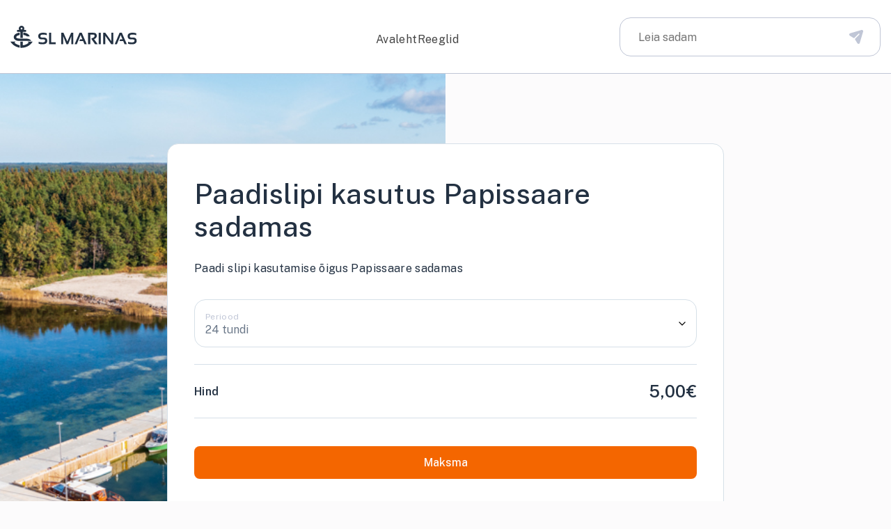

--- FILE ---
content_type: text/html; charset=UTF-8
request_url: https://slmarinas.ee/toode/sl111/
body_size: 15826
content:

<!DOCTYPE html>
<html lang="et" class="no-js">
	<head>
		<meta charset="UTF-8">
		<title>Paadislipi kasutus Papissaare sadamas - SL Marinas : SL Marinas</title>
        <link href="https://slmarinas.ee/wp-content/themes/Bonamore/img/icons/favicon.ico" rel="shortcut icon">
        <link href="https://slmarinas.ee/wp-content/themes/Bonamore/img/icons/touch.png" rel="apple-touch-icon-precomposed">
		<meta http-equiv="X-UA-Compatible" content="IE=edge,chrome=1">
		<meta name="viewport" content="width=device-width, initial-scale=1.0">
		<meta name="description" content="">
		<meta name='robots' content='index, follow, max-image-preview:large, max-snippet:-1, max-video-preview:-1' />
<script>window._wca = window._wca || [];</script>

	<!-- This site is optimized with the Yoast SEO plugin v26.8 - https://yoast.com/product/yoast-seo-wordpress/ -->
	<link rel="canonical" href="https://slmarinas.ee/toode/sl111/" />
	<meta property="og:locale" content="et_EE" />
	<meta property="og:type" content="article" />
	<meta property="og:title" content="Paadislipi kasutus Papissaare sadamas - SL Marinas" />
	<meta property="og:description" content="Paadi slipi kasutamise õigus Papissaare sadamas" />
	<meta property="og:url" content="https://slmarinas.ee/toode/sl111/" />
	<meta property="og:site_name" content="SL Marinas" />
	<meta property="article:modified_time" content="2024-05-24T12:58:29+00:00" />
	<meta property="og:image" content="https://slmarinas.ee/wp-content/uploads/2023/04/Papissaare_sadam_DJI_0536.jpg" />
	<meta property="og:image:width" content="600" />
	<meta property="og:image:height" content="600" />
	<meta property="og:image:type" content="image/jpeg" />
	<meta name="twitter:card" content="summary_large_image" />
	<meta name="twitter:label1" content="Est. reading time" />
	<meta name="twitter:data1" content="1 minut" />
	<script type="application/ld+json" class="yoast-schema-graph">{"@context":"https://schema.org","@graph":[{"@type":"WebPage","@id":"https://slmarinas.ee/toode/sl111/","url":"https://slmarinas.ee/toode/sl111/","name":"Paadislipi kasutus Papissaare sadamas - SL Marinas","isPartOf":{"@id":"https://slmarinas.ee/#website"},"primaryImageOfPage":{"@id":"https://slmarinas.ee/toode/sl111/#primaryimage"},"image":{"@id":"https://slmarinas.ee/toode/sl111/#primaryimage"},"thumbnailUrl":"https://slmarinas.ee/wp-content/uploads/2023/04/Papissaare_sadam_DJI_0536.jpg","datePublished":"2023-04-28T08:52:15+00:00","dateModified":"2024-05-24T12:58:29+00:00","breadcrumb":{"@id":"https://slmarinas.ee/toode/sl111/#breadcrumb"},"inLanguage":"et","potentialAction":[{"@type":"ReadAction","target":["https://slmarinas.ee/toode/sl111/"]}]},{"@type":"ImageObject","inLanguage":"et","@id":"https://slmarinas.ee/toode/sl111/#primaryimage","url":"https://slmarinas.ee/wp-content/uploads/2023/04/Papissaare_sadam_DJI_0536.jpg","contentUrl":"https://slmarinas.ee/wp-content/uploads/2023/04/Papissaare_sadam_DJI_0536.jpg","width":600,"height":600},{"@type":"BreadcrumbList","@id":"https://slmarinas.ee/toode/sl111/#breadcrumb","itemListElement":[{"@type":"ListItem","position":1,"name":"Home","item":"https://slmarinas.ee/"},{"@type":"ListItem","position":2,"name":"Pood","item":"https://slmarinas.ee/pood/"},{"@type":"ListItem","position":3,"name":"Paadislipi kasutus Papissaare sadamas"}]},{"@type":"WebSite","@id":"https://slmarinas.ee/#website","url":"https://slmarinas.ee/","name":"SL Marinas","description":"","publisher":{"@id":"https://slmarinas.ee/#organization"},"potentialAction":[{"@type":"SearchAction","target":{"@type":"EntryPoint","urlTemplate":"https://slmarinas.ee/?s={search_term_string}"},"query-input":{"@type":"PropertyValueSpecification","valueRequired":true,"valueName":"search_term_string"}}],"inLanguage":"et"},{"@type":"Organization","@id":"https://slmarinas.ee/#organization","name":"SL Marinas","url":"https://slmarinas.ee/","logo":{"@type":"ImageObject","inLanguage":"et","@id":"https://slmarinas.ee/#/schema/logo/image/","url":"https://slmarinas.ee/wp-content/uploads/2023/04/logo.svg","contentUrl":"https://slmarinas.ee/wp-content/uploads/2023/04/logo.svg","width":186,"height":32,"caption":"SL Marinas"},"image":{"@id":"https://slmarinas.ee/#/schema/logo/image/"}}]}</script>
	<!-- / Yoast SEO plugin. -->


<link rel='dns-prefetch' href='//stats.wp.com' />
<link rel='dns-prefetch' href='//www.googletagmanager.com' />
<link rel="alternate" title="oEmbed (JSON)" type="application/json+oembed" href="https://slmarinas.ee/wp-json/oembed/1.0/embed?url=https%3A%2F%2Fslmarinas.ee%2Ftoode%2Fsl111%2F" />
<link rel="alternate" title="oEmbed (XML)" type="text/xml+oembed" href="https://slmarinas.ee/wp-json/oembed/1.0/embed?url=https%3A%2F%2Fslmarinas.ee%2Ftoode%2Fsl111%2F&#038;format=xml" />
<style id='wp-img-auto-sizes-contain-inline-css' type='text/css'>
img:is([sizes=auto i],[sizes^="auto," i]){contain-intrinsic-size:3000px 1500px}
/*# sourceURL=wp-img-auto-sizes-contain-inline-css */
</style>

<link rel='stylesheet' id='bootstrap-css' href='https://slmarinas.ee/wp-content/themes/Bonamore/assets/css/bootstrap.min.css?ver=1.0' type='text/css' media='all' />
<link rel='stylesheet' id='basic-css' href='https://slmarinas.ee/wp-content/themes/Bonamore/style.css?ver=1.0' type='text/css' media='all' />
<link rel='stylesheet' id='styles-css' href='https://slmarinas.ee/wp-content/themes/Bonamore/scss/css/styles.css?ver=1.0' type='text/css' media='all' />
<link rel='stylesheet' id='styles_mobile-css' href='https://slmarinas.ee/wp-content/themes/Bonamore/scss/css/styles_mobile.css?ver=1.0' type='text/css' media='all' />
<link rel='stylesheet' id='splide-css' href='https://slmarinas.ee/wp-content/themes/Bonamore/assets/css/splide.min.css?ver=1.0' type='text/css' media='all' />
<style id='wp-emoji-styles-inline-css' type='text/css'>

	img.wp-smiley, img.emoji {
		display: inline !important;
		border: none !important;
		box-shadow: none !important;
		height: 1em !important;
		width: 1em !important;
		margin: 0 0.07em !important;
		vertical-align: -0.1em !important;
		background: none !important;
		padding: 0 !important;
	}
/*# sourceURL=wp-emoji-styles-inline-css */
</style>
<link rel='stylesheet' id='wp-block-library-css' href='https://slmarinas.ee/wp-includes/css/dist/block-library/style.min.css?ver=f560527e21d4792978fc979e4b2ccdb5' type='text/css' media='all' />
<style id='global-styles-inline-css' type='text/css'>
:root{--wp--preset--aspect-ratio--square: 1;--wp--preset--aspect-ratio--4-3: 4/3;--wp--preset--aspect-ratio--3-4: 3/4;--wp--preset--aspect-ratio--3-2: 3/2;--wp--preset--aspect-ratio--2-3: 2/3;--wp--preset--aspect-ratio--16-9: 16/9;--wp--preset--aspect-ratio--9-16: 9/16;--wp--preset--color--black: #000000;--wp--preset--color--cyan-bluish-gray: #abb8c3;--wp--preset--color--white: #ffffff;--wp--preset--color--pale-pink: #f78da7;--wp--preset--color--vivid-red: #cf2e2e;--wp--preset--color--luminous-vivid-orange: #ff6900;--wp--preset--color--luminous-vivid-amber: #fcb900;--wp--preset--color--light-green-cyan: #7bdcb5;--wp--preset--color--vivid-green-cyan: #00d084;--wp--preset--color--pale-cyan-blue: #8ed1fc;--wp--preset--color--vivid-cyan-blue: #0693e3;--wp--preset--color--vivid-purple: #9b51e0;--wp--preset--gradient--vivid-cyan-blue-to-vivid-purple: linear-gradient(135deg,rgb(6,147,227) 0%,rgb(155,81,224) 100%);--wp--preset--gradient--light-green-cyan-to-vivid-green-cyan: linear-gradient(135deg,rgb(122,220,180) 0%,rgb(0,208,130) 100%);--wp--preset--gradient--luminous-vivid-amber-to-luminous-vivid-orange: linear-gradient(135deg,rgb(252,185,0) 0%,rgb(255,105,0) 100%);--wp--preset--gradient--luminous-vivid-orange-to-vivid-red: linear-gradient(135deg,rgb(255,105,0) 0%,rgb(207,46,46) 100%);--wp--preset--gradient--very-light-gray-to-cyan-bluish-gray: linear-gradient(135deg,rgb(238,238,238) 0%,rgb(169,184,195) 100%);--wp--preset--gradient--cool-to-warm-spectrum: linear-gradient(135deg,rgb(74,234,220) 0%,rgb(151,120,209) 20%,rgb(207,42,186) 40%,rgb(238,44,130) 60%,rgb(251,105,98) 80%,rgb(254,248,76) 100%);--wp--preset--gradient--blush-light-purple: linear-gradient(135deg,rgb(255,206,236) 0%,rgb(152,150,240) 100%);--wp--preset--gradient--blush-bordeaux: linear-gradient(135deg,rgb(254,205,165) 0%,rgb(254,45,45) 50%,rgb(107,0,62) 100%);--wp--preset--gradient--luminous-dusk: linear-gradient(135deg,rgb(255,203,112) 0%,rgb(199,81,192) 50%,rgb(65,88,208) 100%);--wp--preset--gradient--pale-ocean: linear-gradient(135deg,rgb(255,245,203) 0%,rgb(182,227,212) 50%,rgb(51,167,181) 100%);--wp--preset--gradient--electric-grass: linear-gradient(135deg,rgb(202,248,128) 0%,rgb(113,206,126) 100%);--wp--preset--gradient--midnight: linear-gradient(135deg,rgb(2,3,129) 0%,rgb(40,116,252) 100%);--wp--preset--font-size--small: 13px;--wp--preset--font-size--medium: 20px;--wp--preset--font-size--large: 36px;--wp--preset--font-size--x-large: 42px;--wp--preset--spacing--20: 0.44rem;--wp--preset--spacing--30: 0.67rem;--wp--preset--spacing--40: 1rem;--wp--preset--spacing--50: 1.5rem;--wp--preset--spacing--60: 2.25rem;--wp--preset--spacing--70: 3.38rem;--wp--preset--spacing--80: 5.06rem;--wp--preset--shadow--natural: 6px 6px 9px rgba(0, 0, 0, 0.2);--wp--preset--shadow--deep: 12px 12px 50px rgba(0, 0, 0, 0.4);--wp--preset--shadow--sharp: 6px 6px 0px rgba(0, 0, 0, 0.2);--wp--preset--shadow--outlined: 6px 6px 0px -3px rgb(255, 255, 255), 6px 6px rgb(0, 0, 0);--wp--preset--shadow--crisp: 6px 6px 0px rgb(0, 0, 0);}:where(.is-layout-flex){gap: 0.5em;}:where(.is-layout-grid){gap: 0.5em;}body .is-layout-flex{display: flex;}.is-layout-flex{flex-wrap: wrap;align-items: center;}.is-layout-flex > :is(*, div){margin: 0;}body .is-layout-grid{display: grid;}.is-layout-grid > :is(*, div){margin: 0;}:where(.wp-block-columns.is-layout-flex){gap: 2em;}:where(.wp-block-columns.is-layout-grid){gap: 2em;}:where(.wp-block-post-template.is-layout-flex){gap: 1.25em;}:where(.wp-block-post-template.is-layout-grid){gap: 1.25em;}.has-black-color{color: var(--wp--preset--color--black) !important;}.has-cyan-bluish-gray-color{color: var(--wp--preset--color--cyan-bluish-gray) !important;}.has-white-color{color: var(--wp--preset--color--white) !important;}.has-pale-pink-color{color: var(--wp--preset--color--pale-pink) !important;}.has-vivid-red-color{color: var(--wp--preset--color--vivid-red) !important;}.has-luminous-vivid-orange-color{color: var(--wp--preset--color--luminous-vivid-orange) !important;}.has-luminous-vivid-amber-color{color: var(--wp--preset--color--luminous-vivid-amber) !important;}.has-light-green-cyan-color{color: var(--wp--preset--color--light-green-cyan) !important;}.has-vivid-green-cyan-color{color: var(--wp--preset--color--vivid-green-cyan) !important;}.has-pale-cyan-blue-color{color: var(--wp--preset--color--pale-cyan-blue) !important;}.has-vivid-cyan-blue-color{color: var(--wp--preset--color--vivid-cyan-blue) !important;}.has-vivid-purple-color{color: var(--wp--preset--color--vivid-purple) !important;}.has-black-background-color{background-color: var(--wp--preset--color--black) !important;}.has-cyan-bluish-gray-background-color{background-color: var(--wp--preset--color--cyan-bluish-gray) !important;}.has-white-background-color{background-color: var(--wp--preset--color--white) !important;}.has-pale-pink-background-color{background-color: var(--wp--preset--color--pale-pink) !important;}.has-vivid-red-background-color{background-color: var(--wp--preset--color--vivid-red) !important;}.has-luminous-vivid-orange-background-color{background-color: var(--wp--preset--color--luminous-vivid-orange) !important;}.has-luminous-vivid-amber-background-color{background-color: var(--wp--preset--color--luminous-vivid-amber) !important;}.has-light-green-cyan-background-color{background-color: var(--wp--preset--color--light-green-cyan) !important;}.has-vivid-green-cyan-background-color{background-color: var(--wp--preset--color--vivid-green-cyan) !important;}.has-pale-cyan-blue-background-color{background-color: var(--wp--preset--color--pale-cyan-blue) !important;}.has-vivid-cyan-blue-background-color{background-color: var(--wp--preset--color--vivid-cyan-blue) !important;}.has-vivid-purple-background-color{background-color: var(--wp--preset--color--vivid-purple) !important;}.has-black-border-color{border-color: var(--wp--preset--color--black) !important;}.has-cyan-bluish-gray-border-color{border-color: var(--wp--preset--color--cyan-bluish-gray) !important;}.has-white-border-color{border-color: var(--wp--preset--color--white) !important;}.has-pale-pink-border-color{border-color: var(--wp--preset--color--pale-pink) !important;}.has-vivid-red-border-color{border-color: var(--wp--preset--color--vivid-red) !important;}.has-luminous-vivid-orange-border-color{border-color: var(--wp--preset--color--luminous-vivid-orange) !important;}.has-luminous-vivid-amber-border-color{border-color: var(--wp--preset--color--luminous-vivid-amber) !important;}.has-light-green-cyan-border-color{border-color: var(--wp--preset--color--light-green-cyan) !important;}.has-vivid-green-cyan-border-color{border-color: var(--wp--preset--color--vivid-green-cyan) !important;}.has-pale-cyan-blue-border-color{border-color: var(--wp--preset--color--pale-cyan-blue) !important;}.has-vivid-cyan-blue-border-color{border-color: var(--wp--preset--color--vivid-cyan-blue) !important;}.has-vivid-purple-border-color{border-color: var(--wp--preset--color--vivid-purple) !important;}.has-vivid-cyan-blue-to-vivid-purple-gradient-background{background: var(--wp--preset--gradient--vivid-cyan-blue-to-vivid-purple) !important;}.has-light-green-cyan-to-vivid-green-cyan-gradient-background{background: var(--wp--preset--gradient--light-green-cyan-to-vivid-green-cyan) !important;}.has-luminous-vivid-amber-to-luminous-vivid-orange-gradient-background{background: var(--wp--preset--gradient--luminous-vivid-amber-to-luminous-vivid-orange) !important;}.has-luminous-vivid-orange-to-vivid-red-gradient-background{background: var(--wp--preset--gradient--luminous-vivid-orange-to-vivid-red) !important;}.has-very-light-gray-to-cyan-bluish-gray-gradient-background{background: var(--wp--preset--gradient--very-light-gray-to-cyan-bluish-gray) !important;}.has-cool-to-warm-spectrum-gradient-background{background: var(--wp--preset--gradient--cool-to-warm-spectrum) !important;}.has-blush-light-purple-gradient-background{background: var(--wp--preset--gradient--blush-light-purple) !important;}.has-blush-bordeaux-gradient-background{background: var(--wp--preset--gradient--blush-bordeaux) !important;}.has-luminous-dusk-gradient-background{background: var(--wp--preset--gradient--luminous-dusk) !important;}.has-pale-ocean-gradient-background{background: var(--wp--preset--gradient--pale-ocean) !important;}.has-electric-grass-gradient-background{background: var(--wp--preset--gradient--electric-grass) !important;}.has-midnight-gradient-background{background: var(--wp--preset--gradient--midnight) !important;}.has-small-font-size{font-size: var(--wp--preset--font-size--small) !important;}.has-medium-font-size{font-size: var(--wp--preset--font-size--medium) !important;}.has-large-font-size{font-size: var(--wp--preset--font-size--large) !important;}.has-x-large-font-size{font-size: var(--wp--preset--font-size--x-large) !important;}
/*# sourceURL=global-styles-inline-css */
</style>

<style id='classic-theme-styles-inline-css' type='text/css'>
/*! This file is auto-generated */
.wp-block-button__link{color:#fff;background-color:#32373c;border-radius:9999px;box-shadow:none;text-decoration:none;padding:calc(.667em + 2px) calc(1.333em + 2px);font-size:1.125em}.wp-block-file__button{background:#32373c;color:#fff;text-decoration:none}
/*# sourceURL=/wp-includes/css/classic-themes.min.css */
</style>
<link rel='stylesheet' id='woocommerce-layout-css' href='https://slmarinas.ee/wp-content/plugins/woocommerce/assets/css/woocommerce-layout.css?ver=10.4.3' type='text/css' media='all' />
<style id='woocommerce-layout-inline-css' type='text/css'>

	.infinite-scroll .woocommerce-pagination {
		display: none;
	}
/*# sourceURL=woocommerce-layout-inline-css */
</style>
<link rel='stylesheet' id='woocommerce-smallscreen-css' href='https://slmarinas.ee/wp-content/plugins/woocommerce/assets/css/woocommerce-smallscreen.css?ver=10.4.3' type='text/css' media='only screen and (max-width: 768px)' />
<link rel='stylesheet' id='woocommerce-general-css' href='https://slmarinas.ee/wp-content/plugins/woocommerce/assets/css/woocommerce.css?ver=10.4.3' type='text/css' media='all' />
<style id='woocommerce-inline-inline-css' type='text/css'>
.woocommerce form .form-row .required { visibility: visible; }
/*# sourceURL=woocommerce-inline-inline-css */
</style>
<link rel='stylesheet' id='wpml-legacy-horizontal-list-0-css' href='https://slmarinas.ee/wp-content/plugins/sitepress-multilingual-cms/templates/language-switchers/legacy-list-horizontal/style.min.css?ver=1' type='text/css' media='all' />
<link rel='stylesheet' id='montonio-style-css' href='https://slmarinas.ee/wp-content/plugins/montonio-for-woocommerce/assets/css/montonio-style.css?ver=9.3.2' type='text/css' media='all' />
<script type="text/javascript" src="https://slmarinas.ee/wp-includes/js/jquery/jquery.min.js?ver=3.7.1" id="jquery-core-js"></script>
<script type="text/javascript" src="https://slmarinas.ee/wp-includes/js/jquery/jquery-migrate.min.js?ver=3.4.1" id="jquery-migrate-js"></script>
<script type="text/javascript" src="https://slmarinas.ee/wp-content/themes/Bonamore/js/script.js?ver=1.0.0" id="script-js"></script>
<script type="text/javascript" src="https://slmarinas.ee/wp-content/themes/Bonamore/assets/js/bootstrap.bundle.min.js?ver=1.0.0" id="bootstrap-js"></script>
<script type="text/javascript" src="https://slmarinas.ee/wp-content/themes/Bonamore/assets/js/splide.min.js?ver=1.0.0" id="splide-js"></script>
<script type="text/javascript" id="wpml-cookie-js-extra">
/* <![CDATA[ */
var wpml_cookies = {"wp-wpml_current_language":{"value":"et","expires":1,"path":"/"}};
var wpml_cookies = {"wp-wpml_current_language":{"value":"et","expires":1,"path":"/"}};
//# sourceURL=wpml-cookie-js-extra
/* ]]> */
</script>
<script type="text/javascript" src="https://slmarinas.ee/wp-content/plugins/sitepress-multilingual-cms/res/js/cookies/language-cookie.js?ver=476000" id="wpml-cookie-js" defer="defer" data-wp-strategy="defer"></script>
<script type="text/javascript" id="wc-single-product-js-extra">
/* <![CDATA[ */
var wc_single_product_params = {"i18n_required_rating_text":"Palun vali hinnang","i18n_rating_options":["1 of 5 stars","2 of 5 stars","3 of 5 stars","4 of 5 stars","5 of 5 stars"],"i18n_product_gallery_trigger_text":"View full-screen image gallery","review_rating_required":"yes","flexslider":{"rtl":false,"animation":"slide","smoothHeight":true,"directionNav":false,"controlNav":"thumbnails","slideshow":false,"animationSpeed":500,"animationLoop":false,"allowOneSlide":false},"zoom_enabled":"","zoom_options":[],"photoswipe_enabled":"","photoswipe_options":{"shareEl":false,"closeOnScroll":false,"history":false,"hideAnimationDuration":0,"showAnimationDuration":0},"flexslider_enabled":""};
//# sourceURL=wc-single-product-js-extra
/* ]]> */
</script>
<script type="text/javascript" src="https://slmarinas.ee/wp-content/plugins/woocommerce/assets/js/frontend/single-product.min.js?ver=10.4.3" id="wc-single-product-js" defer="defer" data-wp-strategy="defer"></script>
<script type="text/javascript" src="https://slmarinas.ee/wp-content/plugins/woocommerce/assets/js/jquery-blockui/jquery.blockUI.min.js?ver=2.7.0-wc.10.4.3" id="wc-jquery-blockui-js" data-wp-strategy="defer"></script>
<script type="text/javascript" src="https://slmarinas.ee/wp-content/plugins/woocommerce/assets/js/js-cookie/js.cookie.min.js?ver=2.1.4-wc.10.4.3" id="wc-js-cookie-js" data-wp-strategy="defer"></script>
<script type="text/javascript" src="https://stats.wp.com/s-202604.js" id="woocommerce-analytics-js" defer="defer" data-wp-strategy="defer"></script>

<!-- Google tag (gtag.js) snippet added by Site Kit -->
<!-- Google Analytics snippet added by Site Kit -->
<script type="text/javascript" src="https://www.googletagmanager.com/gtag/js?id=GT-TBV92C8" id="google_gtagjs-js" async></script>
<script type="text/javascript" id="google_gtagjs-js-after">
/* <![CDATA[ */
window.dataLayer = window.dataLayer || [];function gtag(){dataLayer.push(arguments);}
gtag("set","linker",{"domains":["slmarinas.ee"]});
gtag("js", new Date());
gtag("set", "developer_id.dZTNiMT", true);
gtag("config", "GT-TBV92C8");
 window._googlesitekit = window._googlesitekit || {}; window._googlesitekit.throttledEvents = []; window._googlesitekit.gtagEvent = (name, data) => { var key = JSON.stringify( { name, data } ); if ( !! window._googlesitekit.throttledEvents[ key ] ) { return; } window._googlesitekit.throttledEvents[ key ] = true; setTimeout( () => { delete window._googlesitekit.throttledEvents[ key ]; }, 5 ); gtag( "event", name, { ...data, event_source: "site-kit" } ); }; 
//# sourceURL=google_gtagjs-js-after
/* ]]> */
</script>
<link rel="https://api.w.org/" href="https://slmarinas.ee/wp-json/" /><link rel="alternate" title="JSON" type="application/json" href="https://slmarinas.ee/wp-json/wp/v2/product/853" /><meta name="generator" content="WPML ver:4.7.6 stt:1,15;" />
<meta name="generator" content="Site Kit by Google 1.170.0" />	<style>img#wpstats{display:none}</style>
			<noscript><style>.woocommerce-product-gallery{ opacity: 1 !important; }</style></noscript>
	<link rel="icon" href="https://slmarinas.ee/wp-content/uploads/2023/01/cropped-favicon-32x32.png" sizes="32x32" />
<link rel="icon" href="https://slmarinas.ee/wp-content/uploads/2023/01/cropped-favicon-192x192.png" sizes="192x192" />
<link rel="apple-touch-icon" href="https://slmarinas.ee/wp-content/uploads/2023/01/cropped-favicon-180x180.png" />
<meta name="msapplication-TileImage" content="https://slmarinas.ee/wp-content/uploads/2023/01/cropped-favicon-270x270.png" />
		<link href="https://fonts.googleapis.com/css?family=Public+Sans:ital,wght@0,100;0,200;0,300;0,400;0,500;0,600;0,700;0,800;0,900;1,100;1,200;1,300;1,400;1,500;1,600;1,700;1,800;1,900&display=swap" rel="stylesheet">
		<link rel="stylesheet" href="https://cdn.jsdelivr.net/npm/@fancyapps/ui@4.0/dist/fancybox.css" />
	<link rel='stylesheet' id='wc-blocks-style-css' href='https://slmarinas.ee/wp-content/plugins/woocommerce/assets/client/blocks/wc-blocks.css?ver=wc-10.4.3' type='text/css' media='all' />
</head>
	
	<body data-rsssl=1 class="wp-singular product-template-default single single-product postid-853 wp-theme-Bonamore theme-Bonamore woocommerce woocommerce-page woocommerce-no-js sl111">
		<header>
			<div class="header-container">
									<div class="logo">
						<a href="https://slmarinas.ee">
							<img src="https://slmarinas.ee/wp-content/uploads/2023/03/logo.svg" alt="SLMarinas" class="logo-img">
						</a>
					</div>
													<div class="mobile-logo">
						<a href="https://slmarinas.ee">
							<img src="https://slmarinas.ee/wp-content/uploads/2023/03/logo.svg" alt="SLMarinas" class="logo-img">
						</a>
					</div>
								<div id="header_menu">
					<ul><li id="menu-item-24" class="header-item-home menu-item menu-item-type-post_type menu-item-object-page menu-item-home menu-item-24"><a href="https://slmarinas.ee/">Avaleht</a></li>
<li id="menu-item-73" class="header-item-rules menu-item menu-item-type-custom menu-item-object-custom menu-item-73"><a href="#">Reeglid</a></li>
</ul>				</div>
				<div class="lang"></div>
				<div class="search-container">
					<form method="get" action="https://slmarinas.ee/">
						<input type="hidden" name="ports" value="post" />
						<input id="keyword" type="text" placeholder="Leia sadam" name="s" onkeyup="search_fetch()" onkeydown="return (event.keyCode!=13);" value="">
						<button disabled aria-label="Disabled Search Bar Button" type="submit" class="search-btn">
						<svg width="20" height="20" viewBox="0 0 20 20" fill="none" xmlns="http://www.w3.org/2000/svg">
							<path d="M19.4354 0.581983C18.9352 0.0685981 18.1949 -0.122663 17.5046 0.0786645L1.408 4.75952C0.679698 4.96186 0.163487 5.54269 0.0244302 6.28055C-0.117628 7.0315 0.378575 7.98479 1.02684 8.38342L6.0599 11.4768C6.57611 11.7939 7.24238 11.7144 7.66956 11.2835L13.4329 5.4843C13.723 5.18231 14.2032 5.18231 14.4934 5.4843C14.7835 5.77623 14.7835 6.24935 14.4934 6.55134L8.71999 12.3516C8.29181 12.7814 8.21178 13.4508 8.52691 13.9702L11.6022 19.0538C11.9623 19.6577 12.5826 20 13.2628 20C13.3429 20 13.4329 20 13.513 19.9899C14.2933 19.8893 14.9135 19.3558 15.1436 18.6008L19.9156 2.52479C20.1257 1.84028 19.9356 1.09537 19.4354 0.581983Z" fill="#C0C6D6"/>
						</svg>
						</button>
					</form>
					<div class="datafetch-wrapper">
						<div class="datafetch"></div>
					</div>
				</div>
				<div class="button-wrapper">
					<button type="button" class="mobile-menu-btn not-active">
						<img src="https://slmarinas.ee/wp-content/themes/Bonamore/img/MobileMenuIcon.svg" alt="Mobile Menu Icon">
					</button>
					<button type="button" class="mobile-menu-btn is-active" style="display: none">
						<img src="https://slmarinas.ee/wp-content/themes/Bonamore/img/MobileMenuIconActive.svg" alt="Mobile Menu Icon">
					</button>
				</div>
				<div id="header_menu_mobile" style="display: none;">
					<ul><li class="header-item-home menu-item menu-item-type-post_type menu-item-object-page menu-item-home menu-item-24"><a href="https://slmarinas.ee/">Avaleht</a></li>
<li class="header-item-rules menu-item menu-item-type-custom menu-item-object-custom menu-item-73"><a href="#">Reeglid</a></li>
</ul>				</div>
			</div>
			<div class="rules-slide-block">
				<div class="inner">
										<div class="heading">
						                            <img src="https://slmarinas.ee/wp-content/uploads/2023/01/Group-214.svg" alt="Rules Image" class="heading__image">
                        													<h5 class="heading__title">Reeglid</h5>
												<svg width="56" height="56" viewBox="0 0 56 56" fill="none" xmlns="http://www.w3.org/2000/svg" class="heading__close-button">
							<circle cx="28" cy="28" r="28" fill="#C0C6D6"/>
							<path d="M33 33L28 28L23 33" stroke="#FCFBFC" stroke-width="1.5" stroke-linecap="round" stroke-linejoin="round"/>
							<path d="M23 23L28 28L33 23" stroke="#FCFBFC" stroke-width="1.5" stroke-linecap="round" stroke-linejoin="round"/>
						</svg>
					</div>
                    													<div class="content">
<h3>SL JAHISADAMATE KASUTAMISE ÜLDINE KORD:</h3>
<ol>
<li>Veesõiduki kasutajad järgivad sadama eeskirjas toodud nõudeid ja head meretava.</li>
<li>Oleme väga tänulikud, kui meie külalised pööravad erilist tähelepanu järgmisele:</li>
</ol>
<ul>
<li>Sadama akvatooriumis liigutakse ettevaatlikult, minimaalse kiirusega, ei tekitata laineid ning ollakse tähelepanelik teiste veesõidukite suhtes.</li>
<li>Sadamas ei kuulata valju muusikat, ega häirita muud moodi teisi sadama külastajaid.</li>
<li>Sadamas hoitakse puhtust ja viiakse prügi ettenähtud konteinerisse.</li>
<li>Sadama kaidelt ei püüta kala, ei õnge ega võrguga.</li>
<li>Sadama akvatoorium ei ole sobiv koht ujumiseks.</li>
<li>Registreerimata sildumisel võetakse ühendust sadama kontoriga, et olla kindel, et kaikoht on õige ja veesõidukile sobiv.</li>
<li>Kaptenid kindlustavad selle, et veesõiduki seismine sadamas oleks ohutu iga ilmaga ja arvestavad, et veesõiduki omanik vastutab täies mahus kinnitusotste katkemise puhul ilmastikumõjude tõttu sadamale ja sadamas seisvatele teistele veesõidukitele tekitatud kahju eest.</li>
</ul>
<h3>KAITASU VÄIKELAEVADELE JA MUUDELE VEESÕIDUKITELE</h3>
<ul>
<li>Katamaraanide ja teiste suuregabariidiliste veesõidukite kaitasu on 1,5 kordne hinnakirjas toodud tasu.</li>
<li>Külaliste kaitasus sisaldub: kaikoht, magevesi, WC kasutus, duši kasutus ja sorteeritud jäätmete vastuvõtt.</li>
<li>Kaitasudes ei sisaldu tasu elektrienergia tarbimise eest.</li>
<li>Seisuaeg üle 5 tunni loetakse ööpäevaks.</li>
<li>Veesõiduki hooajatasu ei sisalda sõiduki ja/või treileri parkimist sadamaalal.</li>
<li>Reeglina hoiustatakse kuni 5 m pikkused ja kuni 15 hj mootori võimsusega veesõidukid rannaalal või lautrites. Hoiustamine kai ääres on võimalik ainult vabade kaikohtade olemasolul kokkuleppel sadamajuhiga ja hooajatasuga 50 eurot (sisaldab käibemaksu 20%), kusjuures tasus ei sisaldu magevesi, elektrienergia ja duši kasutus. Kui väikese veesõiduki omanik soovib tagada kaikoha olemasolu kogu hooajaks, siis soodustust ei rakendata ja tasu arvestatakse hinnakirja alusel (kuni 5,99 m veesõiduk).</li>
<li>Veesõidukite maabumine on lubatud ainult sadama eeskirjas näidatud rannaalal.</li>
<li>Hooajaks loetakse kalendriaasta navigatsiooniperioodi 1. maist kuni 31. oktoobrini.</li>
<li>Veesõidukite hoiustamine sadama akvatooriumis väljaspool hooaega on võimalik ainult kokkuleppel sadamajuhiga.</li>
</ul>
</div>
															</div>
			</div>
			<div class="distance-slide-block">
				<div class="inner">
										<div class="heading">
													<img src="https://slmarinas.ee/wp-content/uploads/2023/01/Group-128.svg" alt="Distance Image" class="heading__image">
																			<h5 class="heading__title">Vahemaad</h5>
												<svg width="56" height="56" viewBox="0 0 56 56" fill="none" xmlns="http://www.w3.org/2000/svg" class="heading__close-button">
							<circle cx="28" cy="28" r="28" fill="#C0C6D6"/>
							<path d="M33 33L28 28L23 33" stroke="#FCFBFC" stroke-width="1.5" stroke-linecap="round" stroke-linejoin="round"/>
							<path d="M23 23L28 28L33 23" stroke="#FCFBFC" stroke-width="1.5" stroke-linecap="round" stroke-linejoin="round"/>
						</svg>
					</div>
					<div class="content">
						<div class="block-top">
																						<h6 class="content__title">Palun valige kaks sadamat</h6>
														<div class="content__select">
								<div class="select-wrapper">
									<label for="">Kust</label>
									<select name="distance_from" id="distance_from" class="content__select__from">
										<option value="" disabled selected hidden>Vali sadam</option>
																															<option data-select-row="1">Sõru</option>
																																<option data-select-row="2">Papissaare</option>
																																<option data-select-row="3">Vikati</option>
																																<option data-select-row="4">Piirissaare</option>
																																<option data-select-row="5">Laaksaare</option>
																																<option data-select-row="6">Ruhnu</option>
																																<option data-select-row="7">Roomassaare</option>
																																<option data-select-row="8">Abruka</option>
																																<option data-select-row="9">Kihnu</option>
																																<option data-select-row="10">Munalaiu</option>
																																<option data-select-row="11">Manija</option>
																																<option data-select-row="12">Kuivastu</option>
																																<option data-select-row="13">Triigi</option>
																																<option data-select-row="14">Heltermaa</option>
																																<option data-select-row="15">Rohuküla</option>
																																<option data-select-row="16">Sviby</option>
																																<option data-select-row="17">Naissaar</option>
																														</select>
								</div>
								<div class="select-wrapper">
									<label for="">Kuhu</label>
									<select name="distance_to" id="distance_to" class="content__select__to">
										
										<option value="" disabled selected hidden>Vali sadam</option>
																															<option data-select-item="1">Sõru</option>
																																<option data-select-item="2">Papissaare</option>
																																<option data-select-item="3">Vikati</option>
																																<option data-select-item="4">Piirissaare</option>
																																<option data-select-item="5">Laaksaare</option>
																																<option data-select-item="6">Ruhnu</option>
																																<option data-select-item="7">Roomassaare</option>
																																<option data-select-item="8">Abruka</option>
																																<option data-select-item="9">Kihnu</option>
																																<option data-select-item="10">Munalaiu</option>
																																<option data-select-item="11">Manija</option>
																																<option data-select-item="12">Kuivastu</option>
																																<option data-select-item="13">Triigi</option>
																																<option data-select-item="14">Heltermaa</option>
																																<option data-select-item="15">Rohuküla</option>
																																<option data-select-item="16">Sviby</option>
																																<option data-select-item="17">Naissaar</option>
																					
									</select>
																	</div>
							</div>
							<div class="content__submit-ports">
								<a class="content__submit-ports__button">Kaugus: &nbsp<span>0</span>
									<svg width="48" height="49" viewBox="0 0 48 49" fill="none" xmlns="http://www.w3.org/2000/svg">
										<path d="M0.958984 35.1579V13.5651C0.958984 6.01799 6.28683 1.32031 13.8265 1.32031H34.1714C41.7111 1.32031 47.039 6.01799 47.039 13.5651V35.1579C47.039 42.705 41.7111 47.4003 34.1714 47.4003H13.8265C6.28683 47.4003 0.958984 42.6802 0.958984 35.1579Z" stroke="#FCFBFC" stroke-width="1.5" stroke-linecap="round" stroke-linejoin="round"/>
										<path d="M18.5502 18.9104L11.2695 11.6299M18.5336 12.2222L18.5485 18.9125L11.8582 18.8976" stroke="#FCFBFC" stroke-width="1.5" stroke-linecap="round" stroke-linejoin="round"/>
										<path d="M18.5463 29.8096L11.2656 37.0902M18.5463 29.8096L11.8591 29.8234M18.5463 29.8096L18.5345 36.4986" stroke="#FCFBFC" stroke-width="1.5" stroke-linecap="round" stroke-linejoin="round"/>
										<path d="M29.4476 29.8203L36.7283 37.101M29.4602 36.5093L29.4453 29.8216L36.1356 29.8341" stroke="#FCFBFC" stroke-width="1.5" stroke-linecap="round" stroke-linejoin="round"/>
										<path d="M29.4492 18.9104L36.7299 11.6299M36.1395 18.8976L29.4518 18.9125L29.4641 12.2222" stroke="#FCFBFC" stroke-width="1.5" stroke-linecap="round" stroke-linejoin="round"/>
									</svg>
								</a>
							</div>
						</div>
						<div class="block-bottom">
															<img src="" alt="Distance Table Image" class="table">
																																												<table class="data-table">
									<tbody>
																					<tr data-row="1">
																									<td data-item="1">X</td>
																									<td data-item="2">37
</td>
																									<td data-item="3">28</td>
																									<td data-item="4">x</td>
																									<td data-item="5">x</td>
																									<td data-item="6">82</td>
																									<td data-item="7">77</td>
																									<td data-item="8">75</td>
																									<td data-item="9">68</td>
																									<td data-item="10">66</td>
																									<td data-item="11">66</td>
																									<td data-item="12">33</td>
																									<td data-item="13">9</td>
																									<td data-item="14">29</td>
																									<td data-item="15">34</td>
																									<td data-item="16">36</td>
																									<td data-item="17">92</td>
																							</tr>
																					<tr data-row="2">
																									<td data-item="1">37</td>
																									<td data-item="2">X</td>
																									<td data-item="3">4</td>
																									<td data-item="4">x</td>
																									<td data-item="5">x</td>
																									<td data-item="6">86</td>
																									<td data-item="7">69</td>
																									<td data-item="8">69</td>
																									<td data-item="9">104</td>
																									<td data-item="10">102</td>
																									<td data-item="11">102</td>
																									<td data-item="12">69</td>
																									<td data-item="13">46</td>
																									<td data-item="14">66</td>
																									<td data-item="15">70</td>
																									<td data-item="16">72</td>
																									<td data-item="17">126</td>
																							</tr>
																					<tr data-row="3">
																									<td data-item="1">28</td>
																									<td data-item="2">4</td>
																									<td data-item="3">x</td>
																									<td data-item="4">x</td>
																									<td data-item="5">x</td>
																									<td data-item="6">90</td>
																									<td data-item="7">73</td>
																									<td data-item="8">73</td>
																									<td data-item="9">108</td>
																									<td data-item="10">106</td>
																									<td data-item="11">106</td>
																									<td data-item="12">73</td>
																									<td data-item="13">49</td>
																									<td data-item="14">69</td>
																									<td data-item="15">74</td>
																									<td data-item="16">76</td>
																									<td data-item="17">129</td>
																							</tr>
																					<tr data-row="4">
																									<td data-item="1">x</td>
																									<td data-item="2">x</td>
																									<td data-item="3">x</td>
																									<td data-item="4">x</td>
																									<td data-item="5">5</td>
																									<td data-item="6">x</td>
																									<td data-item="7">x</td>
																									<td data-item="8">x</td>
																									<td data-item="9">x</td>
																									<td data-item="10">X</td>
																									<td data-item="11">X</td>
																									<td data-item="12">X</td>
																									<td data-item="13">X</td>
																									<td data-item="14">X</td>
																									<td data-item="15">X</td>
																									<td data-item="16">X</td>
																									<td data-item="17">X</td>
																							</tr>
																					<tr data-row="5">
																									<td data-item="1">x</td>
																									<td data-item="2">x</td>
																									<td data-item="3">x</td>
																									<td data-item="4">5</td>
																									<td data-item="5">x</td>
																									<td data-item="6">x</td>
																									<td data-item="7">x</td>
																									<td data-item="8">x</td>
																									<td data-item="9">x</td>
																									<td data-item="10">X</td>
																									<td data-item="11">X</td>
																									<td data-item="12">X</td>
																									<td data-item="13">X</td>
																									<td data-item="14">X</td>
																									<td data-item="15">X</td>
																									<td data-item="16">X</td>
																									<td data-item="17">X</td>
																							</tr>
																					<tr data-row="6">
																									<td data-item="1">82</td>
																									<td data-item="2">86</td>
																									<td data-item="3">90</td>
																									<td data-item="4">x</td>
																									<td data-item="5">x</td>
																									<td data-item="6">x</td>
																									<td data-item="7">37</td>
																									<td data-item="8">34</td>
																									<td data-item="9">35</td>
																									<td data-item="10">41</td>
																									<td data-item="11">41</td>
																									<td data-item="12">50</td>
																									<td data-item="13">77</td>
																									<td data-item="14">72</td>
																									<td data-item="15">70</td>
																									<td data-item="16">74</td>
																									<td data-item="17">129</td>
																							</tr>
																					<tr data-row="7">
																									<td data-item="1">77</td>
																									<td data-item="2">69</td>
																									<td data-item="3">73</td>
																									<td data-item="4">x</td>
																									<td data-item="5">x</td>
																									<td data-item="6">37</td>
																									<td data-item="7">x</td>
																									<td data-item="8">5</td>
																									<td data-item="9">55</td>
																									<td data-item="10">54</td>
																									<td data-item="11">54</td>
																									<td data-item="12">45</td>
																									<td data-item="13">72</td>
																									<td data-item="14">67</td>
																									<td data-item="15">66</td>
																									<td data-item="16">69</td>
																									<td data-item="17">124</td>
																							</tr>
																					<tr data-row="8">
																									<td data-item="1">75</td>
																									<td data-item="2">69</td>
																									<td data-item="3">73</td>
																									<td data-item="4">x</td>
																									<td data-item="5">x</td>
																									<td data-item="6">34</td>
																									<td data-item="7">5</td>
																									<td data-item="8">x</td>
																									<td data-item="9">53</td>
																									<td data-item="10">51</td>
																									<td data-item="11">51</td>
																									<td data-item="12">42</td>
																									<td data-item="13">70</td>
																									<td data-item="14">65</td>
																									<td data-item="15">63</td>
																									<td data-item="16">66</td>
																									<td data-item="17">122</td>
																							</tr>
																					<tr data-row="9">
																									<td data-item="1">68</td>
																									<td data-item="2">104</td>
																									<td data-item="3">108</td>
																									<td data-item="4">x</td>
																									<td data-item="5">x</td>
																									<td data-item="6">35</td>
																									<td data-item="7">55</td>
																									<td data-item="8">53</td>
																									<td data-item="9">x</td>
																									<td data-item="10">7</td>
																									<td data-item="11">7</td>
																									<td data-item="12">36</td>
																									<td data-item="13">72</td>
																									<td data-item="14">58</td>
																									<td data-item="15">56</td>
																									<td data-item="16">60</td>
																									<td data-item="17">115</td>
																							</tr>
																					<tr data-row="10">
																									<td data-item="1">66</td>
																									<td data-item="2">102</td>
																									<td data-item="3">106</td>
																									<td data-item="4">x</td>
																									<td data-item="5">x</td>
																									<td data-item="6">41</td>
																									<td data-item="7">54</td>
																									<td data-item="8">51</td>
																									<td data-item="9">7</td>
																									<td data-item="10">X</td>
																									<td data-item="11">1</td>
																									<td data-item="12">34</td>
																									<td data-item="13">61</td>
																									<td data-item="14">56</td>
																									<td data-item="15">54</td>
																									<td data-item="16">58</td>
																									<td data-item="17">113</td>
																							</tr>
																					<tr data-row="11">
																									<td data-item="1">66</td>
																									<td data-item="2">102</td>
																									<td data-item="3">106</td>
																									<td data-item="4">x</td>
																									<td data-item="5">x</td>
																									<td data-item="6">41</td>
																									<td data-item="7">54</td>
																									<td data-item="8">51</td>
																									<td data-item="9">7</td>
																									<td data-item="10">1</td>
																									<td data-item="11">X</td>
																									<td data-item="12">34</td>
																									<td data-item="13">61</td>
																									<td data-item="14">56</td>
																									<td data-item="15">54</td>
																									<td data-item="16">58</td>
																									<td data-item="17">113</td>
																							</tr>
																					<tr data-row="12">
																									<td data-item="1">33</td>
																									<td data-item="2">69</td>
																									<td data-item="3">73</td>
																									<td data-item="4">x</td>
																									<td data-item="5">x</td>
																									<td data-item="6">50</td>
																									<td data-item="7">45</td>
																									<td data-item="8">42</td>
																									<td data-item="9">36</td>
																									<td data-item="10">34</td>
																									<td data-item="11">34</td>
																									<td data-item="12">X</td>
																									<td data-item="13">28</td>
																									<td data-item="14">24</td>
																									<td data-item="15">22</td>
																									<td data-item="16">25</td>
																									<td data-item="17">80</td>
																							</tr>
																					<tr data-row="13">
																									<td data-item="1">9</td>
																									<td data-item="2">46</td>
																									<td data-item="3">49</td>
																									<td data-item="4">x</td>
																									<td data-item="5">x</td>
																									<td data-item="6">77</td>
																									<td data-item="7">72</td>
																									<td data-item="8">70</td>
																									<td data-item="9">72</td>
																									<td data-item="10">61</td>
																									<td data-item="11">61</td>
																									<td data-item="12">28</td>
																									<td data-item="13">X</td>
																									<td data-item="14">26</td>
																									<td data-item="15">30</td>
																									<td data-item="16">32</td>
																									<td data-item="17">89</td>
																							</tr>
																					<tr data-row="14">
																									<td data-item="1">29</td>
																									<td data-item="2">66</td>
																									<td data-item="3">69</td>
																									<td data-item="4">x</td>
																									<td data-item="5">x</td>
																									<td data-item="6">72</td>
																									<td data-item="7">67</td>
																									<td data-item="8">65</td>
																									<td data-item="9">58</td>
																									<td data-item="10">56</td>
																									<td data-item="11">56</td>
																									<td data-item="12">24</td>
																									<td data-item="13">26</td>
																									<td data-item="14">X</td>
																									<td data-item="15">12</td>
																									<td data-item="16">14</td>
																									<td data-item="17">68</td>
																							</tr>
																					<tr data-row="15">
																									<td data-item="1">34</td>
																									<td data-item="2">70</td>
																									<td data-item="3">74</td>
																									<td data-item="4">x</td>
																									<td data-item="5">x</td>
																									<td data-item="6">70</td>
																									<td data-item="7">66</td>
																									<td data-item="8">63</td>
																									<td data-item="9">56</td>
																									<td data-item="10">54</td>
																									<td data-item="11">54</td>
																									<td data-item="12">22</td>
																									<td data-item="13">30</td>
																									<td data-item="14">12</td>
																									<td data-item="15">X</td>
																									<td data-item="16">5</td>
																									<td data-item="17">60</td>
																							</tr>
																					<tr data-row="16">
																									<td data-item="1">36</td>
																									<td data-item="2">72</td>
																									<td data-item="3">76</td>
																									<td data-item="4">x</td>
																									<td data-item="5">x</td>
																									<td data-item="6">74</td>
																									<td data-item="7">69</td>
																									<td data-item="8">66</td>
																									<td data-item="9">60</td>
																									<td data-item="10">58</td>
																									<td data-item="11">58</td>
																									<td data-item="12">25</td>
																									<td data-item="13">32</td>
																									<td data-item="14">14</td>
																									<td data-item="15">5</td>
																									<td data-item="16">X</td>
																									<td data-item="17">60</td>
																							</tr>
																					<tr data-row="17">
																									<td data-item="1">92</td>
																									<td data-item="2">126</td>
																									<td data-item="3">129</td>
																									<td data-item="4">x</td>
																									<td data-item="5">x</td>
																									<td data-item="6">129</td>
																									<td data-item="7">124</td>
																									<td data-item="8">122</td>
																									<td data-item="9">115</td>
																									<td data-item="10">113</td>
																									<td data-item="11">113</td>
																									<td data-item="12">80</td>
																									<td data-item="13">89</td>
																									<td data-item="14">68</td>
																									<td data-item="15">60</td>
																									<td data-item="16">60</td>
																									<td data-item="17">X</td>
																							</tr>
																			</tbody>
								</table>
													</div>
					</div>
				</div>
			</div>
		</header>
	<div id="primary" class="content-area"><main id="main" class="site-main" role="main"><nav class="woocommerce-breadcrumb" aria-label="Breadcrumb"><a href="https://slmarinas.ee">Esileht</a>&nbsp;&#47;&nbsp;<a href="https://slmarinas.ee/tootekategooria/papissaare/">Papissaare</a>&nbsp;&#47;&nbsp;Paadislipi kasutus Papissaare sadamas</nav>	<section class="product-detail">
		<div class="product-detail__background" style="background-image: url(https://slmarinas.ee/wp-content/uploads/2023/04/Papissaare_sadam_DJI_0536.jpg)"></div>
		<div class="container">
			<div class="row">
				<div class="col-12">
					<div class="product-detail__product-container">
													
							<div class="woocommerce-notices-wrapper"></div><div id="product-853" class="product type-product post-853 status-publish first instock product_cat-papissaare has-post-thumbnail sold-individually taxable shipping-taxable purchasable product-type-variable has-default-attributes">

	
	<div class="summary entry-summary">
		<h1 class="product_title entry-title">Paadislipi kasutus Papissaare sadamas</h1>
<div class="product-desc">
    <p>Paadi slipi kasutamise õigus Papissaare sadamas</p>
</div>


<form class="variations_form cart" action="https://slmarinas.ee/toode/sl111/" method="post" enctype='multipart/form-data' data-product_id="853" data-product_variations="[{&quot;attributes&quot;:{&quot;attribute_periood&quot;:&quot;24 tundi&quot;},&quot;availability_html&quot;:&quot;&quot;,&quot;backorders_allowed&quot;:false,&quot;dimensions&quot;:{&quot;length&quot;:&quot;&quot;,&quot;width&quot;:&quot;&quot;,&quot;height&quot;:&quot;&quot;},&quot;dimensions_html&quot;:&quot;-&quot;,&quot;display_price&quot;:5,&quot;display_regular_price&quot;:5,&quot;image&quot;:{&quot;title&quot;:&quot;Papissaare_sadam_DJI_0536&quot;,&quot;caption&quot;:&quot;&quot;,&quot;url&quot;:&quot;https:\/\/slmarinas.ee\/wp-content\/uploads\/2023\/04\/Papissaare_sadam_DJI_0536.jpg&quot;,&quot;alt&quot;:&quot;Papissaare_sadam_DJI_0536&quot;,&quot;src&quot;:&quot;https:\/\/slmarinas.ee\/wp-content\/uploads\/2023\/04\/Papissaare_sadam_DJI_0536.jpg&quot;,&quot;srcset&quot;:&quot;https:\/\/slmarinas.ee\/wp-content\/uploads\/2023\/04\/Papissaare_sadam_DJI_0536.jpg 600w, https:\/\/slmarinas.ee\/wp-content\/uploads\/2023\/04\/Papissaare_sadam_DJI_0536-250x250.jpg 250w, https:\/\/slmarinas.ee\/wp-content\/uploads\/2023\/04\/Papissaare_sadam_DJI_0536-150x150.jpg 150w, https:\/\/slmarinas.ee\/wp-content\/uploads\/2023\/04\/Papissaare_sadam_DJI_0536-120x120.jpg 120w, https:\/\/slmarinas.ee\/wp-content\/uploads\/2023\/04\/Papissaare_sadam_DJI_0536-300x300.jpg 300w, https:\/\/slmarinas.ee\/wp-content\/uploads\/2023\/04\/Papissaare_sadam_DJI_0536-100x100.jpg 100w&quot;,&quot;sizes&quot;:&quot;(max-width: 600px) 100vw, 600px&quot;,&quot;full_src&quot;:&quot;https:\/\/slmarinas.ee\/wp-content\/uploads\/2023\/04\/Papissaare_sadam_DJI_0536.jpg&quot;,&quot;full_src_w&quot;:600,&quot;full_src_h&quot;:600,&quot;gallery_thumbnail_src&quot;:&quot;https:\/\/slmarinas.ee\/wp-content\/uploads\/2023\/04\/Papissaare_sadam_DJI_0536-100x100.jpg&quot;,&quot;gallery_thumbnail_src_w&quot;:100,&quot;gallery_thumbnail_src_h&quot;:100,&quot;thumb_src&quot;:&quot;https:\/\/slmarinas.ee\/wp-content\/uploads\/2023\/04\/Papissaare_sadam_DJI_0536-300x300.jpg&quot;,&quot;thumb_src_w&quot;:300,&quot;thumb_src_h&quot;:300,&quot;src_w&quot;:600,&quot;src_h&quot;:600},&quot;image_id&quot;:806,&quot;is_downloadable&quot;:false,&quot;is_in_stock&quot;:true,&quot;is_purchasable&quot;:true,&quot;is_sold_individually&quot;:&quot;yes&quot;,&quot;is_virtual&quot;:false,&quot;max_qty&quot;:1,&quot;min_qty&quot;:1,&quot;price_html&quot;:&quot;&lt;span class=\&quot;price\&quot;&gt;&lt;span class=\&quot;woocommerce-Price-amount amount\&quot;&gt;&lt;bdi&gt;5,00&lt;span class=\&quot;woocommerce-Price-currencySymbol\&quot;&gt;&amp;euro;&lt;\/span&gt;&lt;\/bdi&gt;&lt;\/span&gt;&lt;\/span&gt;&quot;,&quot;sku&quot;:&quot;sl111-1&quot;,&quot;variation_description&quot;:&quot;&quot;,&quot;variation_id&quot;:1048,&quot;variation_is_active&quot;:true,&quot;variation_is_visible&quot;:true,&quot;weight&quot;:&quot;&quot;,&quot;weight_html&quot;:&quot;-&quot;},{&quot;attributes&quot;:{&quot;attribute_periood&quot;:&quot;Kuutasu&quot;},&quot;availability_html&quot;:&quot;&quot;,&quot;backorders_allowed&quot;:false,&quot;dimensions&quot;:{&quot;length&quot;:&quot;&quot;,&quot;width&quot;:&quot;&quot;,&quot;height&quot;:&quot;&quot;},&quot;dimensions_html&quot;:&quot;-&quot;,&quot;display_price&quot;:30,&quot;display_regular_price&quot;:30,&quot;image&quot;:{&quot;title&quot;:&quot;Papissaare_sadam_DJI_0536&quot;,&quot;caption&quot;:&quot;&quot;,&quot;url&quot;:&quot;https:\/\/slmarinas.ee\/wp-content\/uploads\/2023\/04\/Papissaare_sadam_DJI_0536.jpg&quot;,&quot;alt&quot;:&quot;Papissaare_sadam_DJI_0536&quot;,&quot;src&quot;:&quot;https:\/\/slmarinas.ee\/wp-content\/uploads\/2023\/04\/Papissaare_sadam_DJI_0536.jpg&quot;,&quot;srcset&quot;:&quot;https:\/\/slmarinas.ee\/wp-content\/uploads\/2023\/04\/Papissaare_sadam_DJI_0536.jpg 600w, https:\/\/slmarinas.ee\/wp-content\/uploads\/2023\/04\/Papissaare_sadam_DJI_0536-250x250.jpg 250w, https:\/\/slmarinas.ee\/wp-content\/uploads\/2023\/04\/Papissaare_sadam_DJI_0536-150x150.jpg 150w, https:\/\/slmarinas.ee\/wp-content\/uploads\/2023\/04\/Papissaare_sadam_DJI_0536-120x120.jpg 120w, https:\/\/slmarinas.ee\/wp-content\/uploads\/2023\/04\/Papissaare_sadam_DJI_0536-300x300.jpg 300w, https:\/\/slmarinas.ee\/wp-content\/uploads\/2023\/04\/Papissaare_sadam_DJI_0536-100x100.jpg 100w&quot;,&quot;sizes&quot;:&quot;(max-width: 600px) 100vw, 600px&quot;,&quot;full_src&quot;:&quot;https:\/\/slmarinas.ee\/wp-content\/uploads\/2023\/04\/Papissaare_sadam_DJI_0536.jpg&quot;,&quot;full_src_w&quot;:600,&quot;full_src_h&quot;:600,&quot;gallery_thumbnail_src&quot;:&quot;https:\/\/slmarinas.ee\/wp-content\/uploads\/2023\/04\/Papissaare_sadam_DJI_0536-100x100.jpg&quot;,&quot;gallery_thumbnail_src_w&quot;:100,&quot;gallery_thumbnail_src_h&quot;:100,&quot;thumb_src&quot;:&quot;https:\/\/slmarinas.ee\/wp-content\/uploads\/2023\/04\/Papissaare_sadam_DJI_0536-300x300.jpg&quot;,&quot;thumb_src_w&quot;:300,&quot;thumb_src_h&quot;:300,&quot;src_w&quot;:600,&quot;src_h&quot;:600},&quot;image_id&quot;:806,&quot;is_downloadable&quot;:false,&quot;is_in_stock&quot;:true,&quot;is_purchasable&quot;:true,&quot;is_sold_individually&quot;:&quot;yes&quot;,&quot;is_virtual&quot;:false,&quot;max_qty&quot;:1,&quot;min_qty&quot;:1,&quot;price_html&quot;:&quot;&lt;span class=\&quot;price\&quot;&gt;&lt;span class=\&quot;woocommerce-Price-amount amount\&quot;&gt;&lt;bdi&gt;30,00&lt;span class=\&quot;woocommerce-Price-currencySymbol\&quot;&gt;&amp;euro;&lt;\/span&gt;&lt;\/bdi&gt;&lt;\/span&gt;&lt;\/span&gt;&quot;,&quot;sku&quot;:&quot;sl111-30&quot;,&quot;variation_description&quot;:&quot;&quot;,&quot;variation_id&quot;:1049,&quot;variation_is_active&quot;:true,&quot;variation_is_visible&quot;:true,&quot;weight&quot;:&quot;&quot;,&quot;weight_html&quot;:&quot;-&quot;},{&quot;attributes&quot;:{&quot;attribute_periood&quot;:&quot;Hooajatasu&quot;},&quot;availability_html&quot;:&quot;&quot;,&quot;backorders_allowed&quot;:false,&quot;dimensions&quot;:{&quot;length&quot;:&quot;&quot;,&quot;width&quot;:&quot;&quot;,&quot;height&quot;:&quot;&quot;},&quot;dimensions_html&quot;:&quot;-&quot;,&quot;display_price&quot;:50,&quot;display_regular_price&quot;:50,&quot;image&quot;:{&quot;title&quot;:&quot;Papissaare_sadam_DJI_0536&quot;,&quot;caption&quot;:&quot;&quot;,&quot;url&quot;:&quot;https:\/\/slmarinas.ee\/wp-content\/uploads\/2023\/04\/Papissaare_sadam_DJI_0536.jpg&quot;,&quot;alt&quot;:&quot;Papissaare_sadam_DJI_0536&quot;,&quot;src&quot;:&quot;https:\/\/slmarinas.ee\/wp-content\/uploads\/2023\/04\/Papissaare_sadam_DJI_0536.jpg&quot;,&quot;srcset&quot;:&quot;https:\/\/slmarinas.ee\/wp-content\/uploads\/2023\/04\/Papissaare_sadam_DJI_0536.jpg 600w, https:\/\/slmarinas.ee\/wp-content\/uploads\/2023\/04\/Papissaare_sadam_DJI_0536-250x250.jpg 250w, https:\/\/slmarinas.ee\/wp-content\/uploads\/2023\/04\/Papissaare_sadam_DJI_0536-150x150.jpg 150w, https:\/\/slmarinas.ee\/wp-content\/uploads\/2023\/04\/Papissaare_sadam_DJI_0536-120x120.jpg 120w, https:\/\/slmarinas.ee\/wp-content\/uploads\/2023\/04\/Papissaare_sadam_DJI_0536-300x300.jpg 300w, https:\/\/slmarinas.ee\/wp-content\/uploads\/2023\/04\/Papissaare_sadam_DJI_0536-100x100.jpg 100w&quot;,&quot;sizes&quot;:&quot;(max-width: 600px) 100vw, 600px&quot;,&quot;full_src&quot;:&quot;https:\/\/slmarinas.ee\/wp-content\/uploads\/2023\/04\/Papissaare_sadam_DJI_0536.jpg&quot;,&quot;full_src_w&quot;:600,&quot;full_src_h&quot;:600,&quot;gallery_thumbnail_src&quot;:&quot;https:\/\/slmarinas.ee\/wp-content\/uploads\/2023\/04\/Papissaare_sadam_DJI_0536-100x100.jpg&quot;,&quot;gallery_thumbnail_src_w&quot;:100,&quot;gallery_thumbnail_src_h&quot;:100,&quot;thumb_src&quot;:&quot;https:\/\/slmarinas.ee\/wp-content\/uploads\/2023\/04\/Papissaare_sadam_DJI_0536-300x300.jpg&quot;,&quot;thumb_src_w&quot;:300,&quot;thumb_src_h&quot;:300,&quot;src_w&quot;:600,&quot;src_h&quot;:600},&quot;image_id&quot;:806,&quot;is_downloadable&quot;:false,&quot;is_in_stock&quot;:true,&quot;is_purchasable&quot;:true,&quot;is_sold_individually&quot;:&quot;yes&quot;,&quot;is_virtual&quot;:false,&quot;max_qty&quot;:1,&quot;min_qty&quot;:1,&quot;price_html&quot;:&quot;&lt;span class=\&quot;price\&quot;&gt;&lt;span class=\&quot;woocommerce-Price-amount amount\&quot;&gt;&lt;bdi&gt;50,00&lt;span class=\&quot;woocommerce-Price-currencySymbol\&quot;&gt;&amp;euro;&lt;\/span&gt;&lt;\/bdi&gt;&lt;\/span&gt;&lt;\/span&gt;&quot;,&quot;sku&quot;:&quot;sl111-365&quot;,&quot;variation_description&quot;:&quot;&quot;,&quot;variation_id&quot;:1050,&quot;variation_is_active&quot;:true,&quot;variation_is_visible&quot;:true,&quot;weight&quot;:&quot;&quot;,&quot;weight_html&quot;:&quot;-&quot;}]">
	
			<div class="variations">
                            <div class="label"><label for="periood">Periood</label></div>
                <div class="value">
                    <select id="periood" class="" name="attribute_periood" data-attribute_name="attribute_periood" data-show_option_none="yes"><option value="">Vali</option><option value="24 tundi"  selected='selected'>24 tundi</option><option value="Kuutasu" >Kuutasu</option><option value="Hooajatasu" >Hooajatasu</option></select>                </div>
                    </div>
		
		
		<div class="single_variation_wrap">
			<div class="woocommerce-variation single_variation" role="alert" aria-relevant="additions"></div><div class="woocommerce-variation-add-to-cart variations_button">
	
	<div class="quantity">
		<label class="screen-reader-text" for="quantity_6976ab6f9ba93">Paadislipi kasutus Papissaare sadamas kogus</label>
	<input
		type="hidden"
				id="quantity_6976ab6f9ba93"
		class="input-text qty text"
		name="quantity"
		value="1"
		aria-label="Toote kogus"
				min="1"
					max="1"
							step="1"
			placeholder=""
			inputmode="numeric"
			autocomplete="off"
			/>
	</div>

	<button type="submit" class="single_add_to_cart_button button alt">Maksma</button>

	
	<input type="hidden" name="add-to-cart" value="853" />
	<input type="hidden" name="product_id" value="853" />
	<input type="hidden" name="variation_id" class="variation_id" value="0" />
</div>
		</div>
	
	</form>

<div class="product_meta">

	
	
		<span class="sku_wrapper">Tootekood: <span class="sku">-</span></span>

	
	<span class="posted_in">Kategooria: <a href="https://slmarinas.ee/tootekategooria/papissaare/" rel="tag">Papissaare</a></span>
	
	
</div>
	</div>

	</div>


											</div>
				</div>
			</div>
		</div>
	</section>
	</main></div>
	
		<footer>
			<div class="footer-container">
												<a href="https://slmarinas.ee">
					<img src="https://slmarinas.ee/wp-content/uploads/2023/01/Frame-1.png" alt="SLMarinas" class="logo-img">
				</a>
				<div class="pol-and-rights">
											<p class="rights-reserved">2025 Kõik õigused kaitstud.</p>
																<a href="https://saarteliinid.ee/privaatsuspoliitika/" class="privacy-policy" target="_blank">Privaatsuspoliitika</a>
									</div>
				<div class="bottom-footer">
											<div class="bottom-footer__text"><p>SLMarinas sadamaid haldab <a href="https://saarteliinid.ee/">Saarte Liinid</a>.</p>
</div>
									</div>
			</div>
		</footer>
		<script type="speculationrules">
{"prefetch":[{"source":"document","where":{"and":[{"href_matches":"/*"},{"not":{"href_matches":["/wp-*.php","/wp-admin/*","/wp-content/uploads/*","/wp-content/*","/wp-content/plugins/*","/wp-content/themes/Bonamore/*","/*\\?(.+)"]}},{"not":{"selector_matches":"a[rel~=\"nofollow\"]"}},{"not":{"selector_matches":".no-prefetch, .no-prefetch a"}}]},"eagerness":"conservative"}]}
</script>
<script type="application/ld+json">{"@context":"https://schema.org/","@graph":[{"@context":"https://schema.org/","@type":"BreadcrumbList","itemListElement":[{"@type":"ListItem","position":1,"item":{"name":"Esileht","@id":"https://slmarinas.ee"}},{"@type":"ListItem","position":2,"item":{"name":"Papissaare","@id":"https://slmarinas.ee/tootekategooria/papissaare/"}},{"@type":"ListItem","position":3,"item":{"name":"Paadislipi kasutus Papissaare sadamas","@id":"https://slmarinas.ee/toode/sl111/"}}]},{"@context":"https://schema.org/","@type":"Product","@id":"https://slmarinas.ee/toode/sl111/#product","name":"Paadislipi kasutus Papissaare sadamas","url":"https://slmarinas.ee/toode/sl111/","description":"Paadi slipi kasutamise \u00f5igus Papissaare sadamas","image":"https://slmarinas.ee/wp-content/uploads/2023/04/Papissaare_sadam_DJI_0536.jpg","sku":853,"offers":[{"@type":"AggregateOffer","lowPrice":"5.00","highPrice":"50.00","offerCount":3,"priceValidUntil":"2027-12-31","availability":"https://schema.org/InStock","url":"https://slmarinas.ee/toode/sl111/","seller":{"@type":"Organization","name":"SL Marinas","url":"https://slmarinas.ee"},"priceCurrency":"EUR"}]}]}</script>	<script type='text/javascript'>
		(function () {
			var c = document.body.className;
			c = c.replace(/woocommerce-no-js/, 'woocommerce-js');
			document.body.className = c;
		})();
	</script>
	<script type="text/template" id="tmpl-variation-template">
	<div class="woocommerce-variation-description">{{{ data.variation.variation_description }}}</div>
	<div class="woocommerce-variation-price"><span class="name">Hind</span><span class="variation-price">{{{ data.variation.price_html }}}</span></div>
	<div class="woocommerce-variation-availability">{{{ data.variation.availability_html }}}</div>
</script>
<script type="text/template" id="tmpl-unavailable-variation-template">
	<p>Vabandame, see toode ei ole saadaval. Palun proovi teistsugust kombinatsiooni.</p>
</script>
<script type="text/javascript" src="https://slmarinas.ee/wp-includes/js/jquery/ui/core.min.js?ver=1.13.3" id="jquery-ui-core-js"></script>
<script type="text/javascript" src="https://slmarinas.ee/wp-includes/js/jquery/ui/menu.min.js?ver=1.13.3" id="jquery-ui-menu-js"></script>
<script type="text/javascript" src="https://slmarinas.ee/wp-includes/js/dist/dom-ready.min.js?ver=f77871ff7694fffea381" id="wp-dom-ready-js"></script>
<script type="text/javascript" src="https://slmarinas.ee/wp-includes/js/dist/hooks.min.js?ver=dd5603f07f9220ed27f1" id="wp-hooks-js"></script>
<script type="text/javascript" src="https://slmarinas.ee/wp-includes/js/dist/i18n.min.js?ver=c26c3dc7bed366793375" id="wp-i18n-js"></script>
<script type="text/javascript" id="wp-i18n-js-after">
/* <![CDATA[ */
wp.i18n.setLocaleData( { 'text direction\u0004ltr': [ 'ltr' ] } );
//# sourceURL=wp-i18n-js-after
/* ]]> */
</script>
<script type="text/javascript" id="wp-a11y-js-translations">
/* <![CDATA[ */
( function( domain, translations ) {
	var localeData = translations.locale_data[ domain ] || translations.locale_data.messages;
	localeData[""].domain = domain;
	wp.i18n.setLocaleData( localeData, domain );
} )( "default", {"translation-revision-date":"2024-06-06 09:50:37+0000","generator":"GlotPress\/4.0.1","domain":"messages","locale_data":{"messages":{"":{"domain":"messages","plural-forms":"nplurals=2; plural=n != 1;","lang":"et_EE"},"Notifications":["M\u00e4rguanded"]}},"comment":{"reference":"wp-includes\/js\/dist\/a11y.js"}} );
//# sourceURL=wp-a11y-js-translations
/* ]]> */
</script>
<script type="text/javascript" src="https://slmarinas.ee/wp-includes/js/dist/a11y.min.js?ver=cb460b4676c94bd228ed" id="wp-a11y-js"></script>
<script type="text/javascript" src="https://slmarinas.ee/wp-includes/js/jquery/ui/autocomplete.min.js?ver=1.13.3" id="jquery-ui-autocomplete-js"></script>
<script type="text/javascript" id="woocommerce-js-extra">
/* <![CDATA[ */
var woocommerce_params = {"ajax_url":"/wp-admin/admin-ajax.php","wc_ajax_url":"/?wc-ajax=%%endpoint%%","i18n_password_show":"Show password","i18n_password_hide":"Hide password"};
//# sourceURL=woocommerce-js-extra
/* ]]> */
</script>
<script type="text/javascript" src="https://slmarinas.ee/wp-content/plugins/woocommerce/assets/js/frontend/woocommerce.min.js?ver=10.4.3" id="woocommerce-js" data-wp-strategy="defer"></script>
<script type="text/javascript" src="https://slmarinas.ee/wp-includes/js/dist/vendor/wp-polyfill.min.js?ver=3.15.0" id="wp-polyfill-js"></script>
<script type="text/javascript" src="https://slmarinas.ee/wp-content/plugins/jetpack/jetpack_vendor/automattic/woocommerce-analytics/build/woocommerce-analytics-client.js?minify=false&amp;ver=75adc3c1e2933e2c8c6a" id="woocommerce-analytics-client-js" defer="defer" data-wp-strategy="defer"></script>
<script type="text/javascript" src="https://slmarinas.ee/wp-content/plugins/woocommerce/assets/js/sourcebuster/sourcebuster.min.js?ver=10.4.3" id="sourcebuster-js-js"></script>
<script type="text/javascript" id="wc-order-attribution-js-extra">
/* <![CDATA[ */
var wc_order_attribution = {"params":{"lifetime":1.0e-5,"session":30,"base64":false,"ajaxurl":"https://slmarinas.ee/wp-admin/admin-ajax.php","prefix":"wc_order_attribution_","allowTracking":true},"fields":{"source_type":"current.typ","referrer":"current_add.rf","utm_campaign":"current.cmp","utm_source":"current.src","utm_medium":"current.mdm","utm_content":"current.cnt","utm_id":"current.id","utm_term":"current.trm","utm_source_platform":"current.plt","utm_creative_format":"current.fmt","utm_marketing_tactic":"current.tct","session_entry":"current_add.ep","session_start_time":"current_add.fd","session_pages":"session.pgs","session_count":"udata.vst","user_agent":"udata.uag"}};
//# sourceURL=wc-order-attribution-js-extra
/* ]]> */
</script>
<script type="text/javascript" src="https://slmarinas.ee/wp-content/plugins/woocommerce/assets/js/frontend/order-attribution.min.js?ver=10.4.3" id="wc-order-attribution-js"></script>
<script type="text/javascript" id="googlesitekit-events-provider-woocommerce-js-before">
/* <![CDATA[ */
window._googlesitekit.wcdata = window._googlesitekit.wcdata || {};
window._googlesitekit.wcdata.products = [];
window._googlesitekit.wcdata.add_to_cart = null;
window._googlesitekit.wcdata.currency = "EUR";
window._googlesitekit.wcdata.eventsToTrack = ["add_to_cart","purchase"];
//# sourceURL=googlesitekit-events-provider-woocommerce-js-before
/* ]]> */
</script>
<script type="text/javascript" src="https://slmarinas.ee/wp-content/plugins/google-site-kit/dist/assets/js/googlesitekit-events-provider-woocommerce-9717a4b16d0ac7e06633.js" id="googlesitekit-events-provider-woocommerce-js" defer></script>
<script type="text/javascript" id="jetpack-stats-js-before">
/* <![CDATA[ */
_stq = window._stq || [];
_stq.push([ "view", {"v":"ext","blog":"218215110","post":"853","tz":"2","srv":"slmarinas.ee","j":"1:15.4"} ]);
_stq.push([ "clickTrackerInit", "218215110", "853" ]);
//# sourceURL=jetpack-stats-js-before
/* ]]> */
</script>
<script type="text/javascript" src="https://stats.wp.com/e-202604.js" id="jetpack-stats-js" defer="defer" data-wp-strategy="defer"></script>
<script type="text/javascript" src="https://slmarinas.ee/wp-includes/js/underscore.min.js?ver=1.13.7" id="underscore-js"></script>
<script type="text/javascript" id="wp-util-js-extra">
/* <![CDATA[ */
var _wpUtilSettings = {"ajax":{"url":"/wp-admin/admin-ajax.php"}};
//# sourceURL=wp-util-js-extra
/* ]]> */
</script>
<script type="text/javascript" src="https://slmarinas.ee/wp-includes/js/wp-util.min.js?ver=f560527e21d4792978fc979e4b2ccdb5" id="wp-util-js"></script>
<script type="text/javascript" id="wc-add-to-cart-variation-js-extra">
/* <![CDATA[ */
var wc_add_to_cart_variation_params = {"wc_ajax_url":"/?wc-ajax=%%endpoint%%","i18n_no_matching_variations_text":"Vabandame, sinu valikule ei vasta \u00fckski toode. Palun proovi teistsugust kombinatsiooni.","i18n_make_a_selection_text":"Palun vali enne ostukorvi lisamist sellele tootele omadused.","i18n_unavailable_text":"Vabandame, see toode ei ole saadaval. Palun proovi teistsugust kombinatsiooni.","i18n_reset_alert_text":"Your selection has been reset. Please select some product options before adding this product to your cart."};
//# sourceURL=wc-add-to-cart-variation-js-extra
/* ]]> */
</script>
<script type="text/javascript" src="https://slmarinas.ee/wp-content/plugins/woocommerce/assets/js/frontend/add-to-cart-variation.min.js?ver=10.4.3" id="wc-add-to-cart-variation-js" defer="defer" data-wp-strategy="defer"></script>
<script id="wp-emoji-settings" type="application/json">
{"baseUrl":"https://s.w.org/images/core/emoji/17.0.2/72x72/","ext":".png","svgUrl":"https://s.w.org/images/core/emoji/17.0.2/svg/","svgExt":".svg","source":{"concatemoji":"https://slmarinas.ee/wp-includes/js/wp-emoji-release.min.js?ver=f560527e21d4792978fc979e4b2ccdb5"}}
</script>
<script type="module">
/* <![CDATA[ */
/*! This file is auto-generated */
const a=JSON.parse(document.getElementById("wp-emoji-settings").textContent),o=(window._wpemojiSettings=a,"wpEmojiSettingsSupports"),s=["flag","emoji"];function i(e){try{var t={supportTests:e,timestamp:(new Date).valueOf()};sessionStorage.setItem(o,JSON.stringify(t))}catch(e){}}function c(e,t,n){e.clearRect(0,0,e.canvas.width,e.canvas.height),e.fillText(t,0,0);t=new Uint32Array(e.getImageData(0,0,e.canvas.width,e.canvas.height).data);e.clearRect(0,0,e.canvas.width,e.canvas.height),e.fillText(n,0,0);const a=new Uint32Array(e.getImageData(0,0,e.canvas.width,e.canvas.height).data);return t.every((e,t)=>e===a[t])}function p(e,t){e.clearRect(0,0,e.canvas.width,e.canvas.height),e.fillText(t,0,0);var n=e.getImageData(16,16,1,1);for(let e=0;e<n.data.length;e++)if(0!==n.data[e])return!1;return!0}function u(e,t,n,a){switch(t){case"flag":return n(e,"\ud83c\udff3\ufe0f\u200d\u26a7\ufe0f","\ud83c\udff3\ufe0f\u200b\u26a7\ufe0f")?!1:!n(e,"\ud83c\udde8\ud83c\uddf6","\ud83c\udde8\u200b\ud83c\uddf6")&&!n(e,"\ud83c\udff4\udb40\udc67\udb40\udc62\udb40\udc65\udb40\udc6e\udb40\udc67\udb40\udc7f","\ud83c\udff4\u200b\udb40\udc67\u200b\udb40\udc62\u200b\udb40\udc65\u200b\udb40\udc6e\u200b\udb40\udc67\u200b\udb40\udc7f");case"emoji":return!a(e,"\ud83e\u1fac8")}return!1}function f(e,t,n,a){let r;const o=(r="undefined"!=typeof WorkerGlobalScope&&self instanceof WorkerGlobalScope?new OffscreenCanvas(300,150):document.createElement("canvas")).getContext("2d",{willReadFrequently:!0}),s=(o.textBaseline="top",o.font="600 32px Arial",{});return e.forEach(e=>{s[e]=t(o,e,n,a)}),s}function r(e){var t=document.createElement("script");t.src=e,t.defer=!0,document.head.appendChild(t)}a.supports={everything:!0,everythingExceptFlag:!0},new Promise(t=>{let n=function(){try{var e=JSON.parse(sessionStorage.getItem(o));if("object"==typeof e&&"number"==typeof e.timestamp&&(new Date).valueOf()<e.timestamp+604800&&"object"==typeof e.supportTests)return e.supportTests}catch(e){}return null}();if(!n){if("undefined"!=typeof Worker&&"undefined"!=typeof OffscreenCanvas&&"undefined"!=typeof URL&&URL.createObjectURL&&"undefined"!=typeof Blob)try{var e="postMessage("+f.toString()+"("+[JSON.stringify(s),u.toString(),c.toString(),p.toString()].join(",")+"));",a=new Blob([e],{type:"text/javascript"});const r=new Worker(URL.createObjectURL(a),{name:"wpTestEmojiSupports"});return void(r.onmessage=e=>{i(n=e.data),r.terminate(),t(n)})}catch(e){}i(n=f(s,u,c,p))}t(n)}).then(e=>{for(const n in e)a.supports[n]=e[n],a.supports.everything=a.supports.everything&&a.supports[n],"flag"!==n&&(a.supports.everythingExceptFlag=a.supports.everythingExceptFlag&&a.supports[n]);var t;a.supports.everythingExceptFlag=a.supports.everythingExceptFlag&&!a.supports.flag,a.supports.everything||((t=a.source||{}).concatemoji?r(t.concatemoji):t.wpemoji&&t.twemoji&&(r(t.twemoji),r(t.wpemoji)))});
//# sourceURL=https://slmarinas.ee/wp-includes/js/wp-emoji-loader.min.js
/* ]]> */
</script>
		<script type="text/javascript">
			(function() {
				window.wcAnalytics = window.wcAnalytics || {};
				const wcAnalytics = window.wcAnalytics;

				// Set the assets URL for webpack to find the split assets.
				wcAnalytics.assets_url = 'https://slmarinas.ee/wp-content/plugins/jetpack/jetpack_vendor/automattic/woocommerce-analytics/src/../build/';

				// Set the REST API tracking endpoint URL.
				wcAnalytics.trackEndpoint = 'https://slmarinas.ee/wp-json/woocommerce-analytics/v1/track';

				// Set common properties for all events.
				wcAnalytics.commonProps = {"blog_id":218215110,"store_id":"62d4d92a-c46b-4bf0-8fb8-61843cd584ed","ui":null,"url":"https://slmarinas.ee","woo_version":"10.4.3","wp_version":"6.9","store_admin":0,"device":"desktop","store_currency":"EUR","timezone":"+02:00","is_guest":1};

				// Set the event queue.
				wcAnalytics.eventQueue = [{"eventName":"product_view","props":{"pi":853,"pn":"Paadislipi kasutus Papissaare sadamas","pc":"Papissaare","pp":"5","pt":"variable"}}];

				// Features.
				wcAnalytics.features = {
					ch: false,
					sessionTracking: false,
					proxy: false,
				};

				wcAnalytics.breadcrumbs = ["Pood","Papissaare","Paadislipi kasutus Papissaare sadamas"];

				// Page context flags.
				wcAnalytics.pages = {
					isAccountPage: false,
					isCart: false,
				};
			})();
		</script>
				<script src="https://cdn.jsdelivr.net/npm/@fancyapps/ui@4.0/dist/fancybox.umd.js"></script>
	</body>
</html>

<!-- Page supported by LiteSpeed Cache 7.7 on 2026-01-26 01:46:55 -->

--- FILE ---
content_type: text/css
request_url: https://slmarinas.ee/wp-content/themes/Bonamore/scss/css/styles.css?ver=1.0
body_size: 6706
content:
@font-face{font-family:"Helvetica Neue";src:url("../../fonts/HelveticaNeueLT-Roman.eot");src:url("../../fonts/HelveticaNeueLT-Roman.eot?#iefix") format("embedded-opentype"), url("../../fonts/HelveticaNeueLT-Roman.woff2") format("woff2"), url("../../fonts/HelveticaNeueLT-Roman.woff") format("woff"), url("../../fonts/HelveticaNeueLT-Roman.svg#HelveticaNeueLT-Roman") format("svg");font-weight:normal;font-style:normal}.h100{height:100%}.w100{width:100%}.hide{opacity:0}.hidden{display:none}body{font-size:16px;letter-spacing:0.36px;line-height:20.43px}body{font-family:"Public Sans", sans-serif;font-style:normal;color:#233142;background:#FCFBFC}header{display:flex;justify-content:center;border-bottom:1px solid #C0C6D6;z-index:8;position:relative;background:#fff}header .rules-slide-block .inner .content{height:85%;overflow-y:auto}header .distance-slide-block .inner .content{display:flex;flex-direction:column;align-items:center;gap:48px;height:85%;overflow-y:auto}header .distance-slide-block .inner .content .block-bottom .distance-pdf{display:none;position:relative;width:100%;text-align:center;padding:16px;border:1px solid #D6E0E8;border-radius:8px;text-decoration:none}header .distance-slide-block .inner .content .block-bottom .distance-pdf svg{left:40px;position:absolute;top:10px}header .distance-slide-block .inner .content__title{margin:0 0 24px 0;text-align:center}header .distance-slide-block .inner .content__select{display:flex;gap:16px;margin:0 0 16px 0}header .distance-slide-block .inner .content__select .select-wrapper{display:flex;position:relative}header .distance-slide-block .inner .content__select .select-wrapper label{position:absolute;top:16px;left:18px;font-weight:400;font-size:12px;line-height:14px;color:#C0C6D6}header .distance-slide-block .inner .content__select__to,header .distance-slide-block .inner .content__select__from{border:1px solid #C0C6D6;border-radius:16px;padding:34px 16px 16px 16px;-webkit-appearance:none;appearance:none;width:300px}header .distance-slide-block .inner .content__select__to option[value=""][disabled],header .distance-slide-block .inner .content__select__from option[value=""][disabled]{color:#999999}header .distance-slide-block .inner .content__submit-ports{background:#EC1C24;width:616px;border-radius:16px}header .distance-slide-block .inner .content__submit-ports__button{padding:16px 40px;color:#FCFBFC;height:80px;position:relative;display:flex;justify-content:center;align-items:center}header .distance-slide-block .inner .content__submit-ports__button svg{position:absolute;left:40px}header .header-container{display:flex;align-items:center;height:105px;max-width:1400px;width:100%;justify-content:center;position:relative}header .header-container .mobile-logo{display:none;position:absolute;left:15px}header .header-container .mobile-logo a{height:100%;display:block}header .header-container .logo{position:absolute;left:0}header .header-container .logo a{height:100%;display:block}header .header-container #header_menu{position:relative;top:4px}header .header-container #header_menu ul{display:flex;gap:70px;list-style:none;padding:unset;margin:unset;font-weight:400;font-size:16px;line-height:19px}header .header-container #header_menu ul li{position:relative}header .header-container #header_menu ul li a{text-decoration:none;transition:ease 0.2s all}header .header-container #header_menu ul li a:hover{color:#EC1C24}header .header-container #header_menu ul li::after{content:"";display:block;height:4px;width:100%;position:absolute;bottom:-40px;background-color:transparent}header .header-container #header_menu ul li.current-menu-item a{color:#EC1C24}header .header-container #header_menu ul li.current-menu-item::after{background-color:#EC1C24}header .header-container .lang{position:relative;top:4px;margin-left:50px;border-left:1px solid #c0c6d6;padding-left:30px}header .header-container .lang .wpml-ls-legacy-list-horizontal{border:1px solid transparent;padding:7px;clear:both;padding:0 0 0 0}header .header-container .lang .wpml-ls-legacy-dropdown{width:unset;margin-left:80px}header .header-container .lang .wpml-ls-legacy-dropdown a{border:unset;background:unset}header .header-container .lang .wpml-ls-legacy-dropdown .wpml-ls-sub-menu{border-top:unset}header .header-container .search-container{position:absolute;right:0;border:1px solid #C0C6D6;border-radius:16px;padding:16px 24px;width:100%;max-width:375px;outline:none;transition:ease-in-out 0.2s all}header .header-container .search-container .datafetch-wrapper{position:absolute;z-index:10;left:0;top:60px;padding:16px 8px;background:#FCFBFC;border:1px solid #ECF2F7;border-radius:16px;max-height:300px;width:100%;display:none;box-shadow:0px 4px 20px rgba(35, 49, 66, 0.15)}header .header-container .search-container .datafetch-wrapper .datafetch{display:flex;flex-direction:column;gap:4px;width:100%;height:100%;overflow-y:auto}header .header-container .search-container .datafetch-wrapper .datafetch a{text-decoration:none;border:1px solid #ECF2F7;border-radius:8px;padding:16px;transition:0.2s;font-weight:400;font-size:14px;line-height:16px;color:#233142;width:98%}header .header-container .search-container .datafetch-wrapper .datafetch a:hover{background:#ECF2F7}header .header-container .search-container .datafetch-wrapper .datafetch .no-ports{text-align:center;font-size:16px}header .header-container .search-container form{display:flex;justify-content:space-between}header .header-container .search-container form input[type="text"]{border:none;outline:none;background:none;width:100%}header .header-container .search-container form input[type="text"]::placeholder{position:relative;top:1px}header .header-container .search-container form input[type="text"]:-webkit-autofill{-webkit-box-shadow:0 0 0 1000px #FCFBFC inset !important}header .header-container .search-container form button{border:none;outline:none;background:none;min-width:20px;min-height:20px;padding:unset}header .header-container .search-container:hover{outline:4px solid rgba(192, 198, 214, 0.4)}header .header-container .button-wrapper{display:none;position:absolute;right:15px}header .header-container .button-wrapper .mobile-menu-btn{border:none;background:#FCFBFC;padding:unset}footer{display:flex;justify-content:center;border-top:1px solid #C0C6D6}footer .footer-container{display:flex;align-items:center;max-width:1304px;width:100%;justify-content:center;position:relative;padding:32px 0;flex-direction:column}footer .footer-container .rights-reserved{position:absolute;left:0;top:42px;margin:unset}footer .footer-container a{text-decoration:none;margin:unset}footer .footer-container .privacy-policy{position:absolute;right:0;top:42px}footer .footer-container .bottom-footer{margin:16px 0 0 0}footer .footer-container .bottom-footer__text{text-align:center}footer .footer-container .bottom-footer__text p{margin:0;color:#6B7889}footer .footer-container .bottom-footer__text a{text-decoration:underline;color:#6B7889}.data-table{display:none}.rules-slide-block,.distance-slide-block,.extras-slide-block{display:none;position:fixed;bottom:0;z-index:10;left:0;width:100%;height:calc(100% - 137px);justify-content:center;align-items:center;background:#ECF2F7;border-left:1px solid #C0C6D6;border-right:1px solid #C0C6D6;border-top:1px solid #C0C6D6;border-radius:0}.rules-slide-block .inner,.distance-slide-block .inner,.extras-slide-block .inner{height:100%;padding:24px 48px 48px 48px}.rules-slide-block .inner .heading,.distance-slide-block .inner .heading,.extras-slide-block .inner .heading{display:flex;align-items:center;gap:16px;padding:0 0 24px 0;margin:0 0 32px 0;border-bottom:1px solid #C0C6D6;position:relative;height:65px}.rules-slide-block .inner .heading__title,.distance-slide-block .inner .heading__title,.extras-slide-block .inner .heading__title{margin:unset}.rules-slide-block .inner .heading__image,.distance-slide-block .inner .heading__image,.extras-slide-block .inner .heading__image{width:32px;height:32px}.rules-slide-block .inner .heading__text,.distance-slide-block .inner .heading__text,.extras-slide-block .inner .heading__text{font-weight:500;line-height:24px;color:#233142;margin:unset}.rules-slide-block .inner .heading__close-button,.distance-slide-block .inner .heading__close-button,.extras-slide-block .inner .heading__close-button{cursor:pointer;position:absolute;right:0}.rules-slide-block .inner .heading__close-button circle,.distance-slide-block .inner .heading__close-button circle,.extras-slide-block .inner .heading__close-button circle{transition:ease 0.2s all}.rules-slide-block .inner .heading__close-button:hover circle,.distance-slide-block .inner .heading__close-button:hover circle,.extras-slide-block .inner .heading__close-button:hover circle{fill:#EC1C24}.rules-slide-block .inner .content,.distance-slide-block .inner .content,.extras-slide-block .inner .content{padding:40px 40px 32px;background:#FCFBFC;border-radius:16px}.rules-slide-block .inner .content__list,.distance-slide-block .inner .content__list,.extras-slide-block .inner .content__list{padding:0 0 0 20px}.rules-slide-block .inner .content__list__item,.distance-slide-block .inner .content__list__item,.extras-slide-block .inner .content__list__item{font-weight:400;font-size:16px;line-height:160%;color:#233142;margin:0 0 8px 0}::-webkit-scrollbar{width:6px}::-webkit-scrollbar{background:#ECF2F7;border-radius:9px}::-webkit-scrollbar-thumb{background-color:#C0C6D6;border-radius:9px}section.front-page-banner{position:relative}section.front-page-banner #map{position:absolute;width:100%;height:100%;z-index:1}section.front-page-banner .container{max-width:1430px}section.front-page-banner .inner{margin:40px 0 40px 0;display:flex;align-items:flex-end;gap:20px}section.front-page-banner .inner .ports-wrapper{background:#FCFBFC;border:1px solid #C0C6D6;border-radius:16px;max-width:530px;width:100%;height:calc(100vh - 220px);padding:24px 24px;overflow:hidden;z-index:2}section.front-page-banner .inner .ports-wrapper .heading{display:flex;align-items:center;gap:12px;padding:0 0 16px 0;margin:0 0 24px 0;border-bottom:1px solid #C0C6D6}section.front-page-banner .inner .ports-wrapper .heading__image{width:32px;height:32px}section.front-page-banner .inner .ports-wrapper .heading__text{margin:unset}section.front-page-banner .inner .ports-wrapper .our-ports{height:calc(100% - 69px);overflow-y:auto}section.front-page-banner .inner .ports-wrapper .our-ports .clickable-wrapper{text-decoration:none}section.front-page-banner .inner .ports-wrapper .our-ports .clickable-wrapper:hover h5{color:#EC1C24}section.front-page-banner .inner .ports-wrapper .our-ports__port{max-width:95%;width:100%;display:flex;align-items:center;gap:24px;padding:0 0 8px 0;margin:0 0 8px 0;border-bottom:1px solid #C0C6D6;position:relative}section.front-page-banner .inner .ports-wrapper .our-ports__port__details p{margin:unset}section.front-page-banner .inner .ports-wrapper .our-ports__port__details h5{max-width:100%}section.front-page-banner .inner .ports-wrapper .our-ports__port__image{width:120px;height:80px}section.front-page-banner .inner .ports-wrapper .our-ports__port__image img{width:100%;height:100%;border-radius:8px}section.front-page-banner .inner .ports-wrapper .our-ports__port__quays-only{position:absolute;right:0;top:0;padding:8px 16px;background:#EC1C24;border-radius:8px;font-weight:500;font-size:14px;line-height:16px;color:#FCFBFC}section.front-page-banner .inner .ports-wrapper .our-ports__port[data-order="last"]{border-bottom:none;padding:unset;margin:unset}section.front-page-banner .inner .notifications-banner{display:flex;flex-direction:column;align-items:flex-end;width:100%;height:104px;z-index:2}section.front-page-banner .inner .notifications-banner .splide__track{border-radius:16px;width:100%}section.front-page-banner .inner .notifications-banner__notification{background:#233142;padding:32px 40px;display:flex;align-items:center;gap:24px;max-width:884px;width:100%;text-decoration:none}section.front-page-banner .inner .notifications-banner__notification span{color:#FCFBFC;font-weight:400;font-size:16px;line-height:19px;text-decoration:none}section.front-page-banner .inner .notifications-banner__pagination{margin:0 40px 0 0}section.front-page-banner .inner .notifications-banner__pagination__page.is-active{transform:unset;background:#ECF2F7}section.front-page-banner .inner .notifications-banner__pagination__page{background:transparent;border:1px solid #6B7889;opacity:1}section.single-port{margin:80px 0 100px 0}section.single-port .splide .sliding-gallery-pagination__page{border-radius:20px;width:20px;height:4px;opacity:1;background:#FCFBFC}section.single-port .splide .splide__pagination__page.is-active{background:#EC1C24;border-radius:20px;transform:unset}section.single-port .splide__track{border-radius:80px;height:100%}section.single-port .splide__slide{background-size:cover;background-repeat:no-repeat}section.single-port .container{max-width:1430px}section.single-port .container .extras-slide-block .inner .heading__image{width:40px;height:40px}section.single-port .container .extras-slide-block.services .inner .content{display:flex;background:unset;padding:unset;flex-wrap:wrap;gap:4px}section.single-port .container .extras-slide-block.services .inner .content .service-item{background:#FCFBFC;border-radius:16px;padding:16px;max-width:24.5%;height:119px;width:100%;position:relative}section.single-port .container .extras-slide-block.services .inner .content .service-item__image{margin:0 0 8px 0}section.single-port .container .extras-slide-block.services .inner .content .service-item__title{font-weight:500;line-height:19px;color:#233142;margin:0 0 4px 0}section.single-port .container .extras-slide-block.services .inner .content .service-item__text{font-weight:400;font-size:14px;line-height:16px;color:#6B7889;margin:unset}section.single-port .container .extras-slide-block.services .inner .content .service-item__price{position:absolute;right:16px;top:16px;padding:8px 16px;color:#FCFBFC;background:#EC1C24;border-radius:8px;font-weight:500;font-size:14px;line-height:16px}section.single-port .container .extras-slide-block.distance .inner .content{display:flex;flex-direction:column;align-items:center;gap:48px;height:85%;overflow-y:auto}section.single-port .container .extras-slide-block.distance .inner .content .block-bottom .distance-pdf{display:none;position:relative;width:100%;text-align:center;padding:16px;border:1px solid #D6E0E8;border-radius:8px;text-decoration:none}section.single-port .container .extras-slide-block.distance .inner .content .block-bottom .distance-pdf svg{left:40px;position:absolute;top:10px}section.single-port .container .extras-slide-block.distance .inner .content__title{margin:0 0 24px 0;text-align:center}section.single-port .container .extras-slide-block.distance .inner .content__select{display:flex;gap:16px;margin:0 0 16px 0}section.single-port .container .extras-slide-block.distance .inner .content__select .select-wrapper{display:flex;position:relative}section.single-port .container .extras-slide-block.distance .inner .content__select .select-wrapper label{position:absolute;top:16px;left:18px;font-weight:400;font-size:12px;line-height:14px;color:#C0C6D6}section.single-port .container .extras-slide-block.distance .inner .content__select__to,section.single-port .container .extras-slide-block.distance .inner .content__select__from{border:1px solid #C0C6D6;border-radius:16px;padding:34px 16px 16px 16px;-webkit-appearance:none;appearance:none;width:300px}section.single-port .container .extras-slide-block.distance .inner .content__select__to option[value=""][disabled],section.single-port .container .extras-slide-block.distance .inner .content__select__from option[value=""][disabled]{color:#999999}section.single-port .container .extras-slide-block.distance .inner .content__submit-ports{background:#EC1C24;width:616px;border-radius:16px}section.single-port .container .extras-slide-block.distance .inner .content__submit-ports__button{padding:16px 40px;color:#FCFBFC;height:80px;position:relative;display:flex;justify-content:center;align-items:center}section.single-port .container .extras-slide-block.distance .inner .content__submit-ports__button svg{position:absolute;left:40px}section.single-port .container .extras-slide-block.gallery .inner .wrapper{height:144px}section.single-port .container .extras-slide-block.gallery .inner .content{display:flex;flex-wrap:wrap;gap:16px;background:unset;padding:unset}section.single-port .container .extras-slide-block.gallery .inner .content .gallery-item{cursor:pointer;width:144px;height:144px;background-repeat:no-repeat;background-size:cover;border-radius:16px}section.single-port .container .extras-slide-block.gallery .inner .content .iframe-overlay{display:none;position:fixed;width:100%;height:100%;top:0;left:0;right:0;bottom:0;background-color:rgba(0, 0, 0, 0.5)}section.single-port .container .extras-slide-block.gallery .inner .content .iframe-overlay .iframe-close-button{cursor:pointer;left:96%;top:5%;display:block;position:relative}section.single-port .container .extras-slide-block.gallery .inner .content .iframe-overlay .embedded-image{position:absolute;transform:translate(-50%, -50%);top:50%;left:50%;width:auto;height:auto;border-radius:20px}section.single-port .container .extras-slide-block.rules .inner .content{height:85%;overflow-y:auto}section.single-port .container .extras-slide-block.pricelist .inner .content{background:unset;padding:unset;display:flex;flex-direction:column;gap:48px;height:85%;overflow-y:auto;border-radius:unset}section.single-port .container .extras-slide-block.pricelist .inner .content .quay-block__title,section.single-port .container .extras-slide-block.pricelist .inner .content .mooring-block__title{text-transform:uppercase;color:#233142;margin:0 0 36px 0}section.single-port .container .extras-slide-block.pricelist .inner .content .quay-block__info-wrapper,section.single-port .container .extras-slide-block.pricelist .inner .content .mooring-block__info-wrapper{display:flex;gap:40px;justify-content:center}section.single-port .container .extras-slide-block.pricelist .inner .content .quay-block__info-wrapper__info,section.single-port .container .extras-slide-block.pricelist .inner .content .mooring-block__info-wrapper__info{border-radius:16px;max-width:420px;width:100%}section.single-port .container .extras-slide-block.pricelist .inner .content .quay-block{padding:0 0 48px 0;border-bottom:1px solid #C0C6D6}section.single-port .container .extras-slide-block.pricelist .inner .content .quay-block__info-wrapper__info{background:#FCFBFC;padding:40px 20px}section.single-port .container .extras-slide-block.pricelist .inner .content .quay-block__info-wrapper .topper-content-wrapper{max-width:530px;width:100%}section.single-port .container .extras-slide-block.pricelist .inner .content .quay-block__info-wrapper .topper-content-wrapper .visitor-permanent{display:flex;justify-content:flex-end;gap:8px}section.single-port .container .extras-slide-block.pricelist .inner .content .quay-block__info-wrapper .topper-content-wrapper .visitor-permanent__visitor,section.single-port .container .extras-slide-block.pricelist .inner .content .quay-block__info-wrapper .topper-content-wrapper .visitor-permanent__permanent{max-width:30.5%;width:100%;padding:8px 0;text-align:center;background:#6B7889;border-radius:16px 16px 0px 0px;text-transform:uppercase;font-weight:300;font-size:14px;line-height:16px;color:#FCFBFC}section.single-port .container .extras-slide-block.pricelist .inner .content .quay-block__info-wrapper__pricelist{background:#FCFBFC;border-radius:16px;max-width:530px;width:100%}section.single-port .container .extras-slide-block.pricelist .inner .content .quay-block__info-wrapper__pricelist thead{background:#D6E0E8}section.single-port .container .extras-slide-block.pricelist .inner .content .quay-block__info-wrapper__pricelist thead tr th{width:15%;padding:8px 16px;font-weight:400;font-size:16px;line-height:19px;color:#6B7889;text-align:center}section.single-port .container .extras-slide-block.pricelist .inner .content .quay-block__info-wrapper__pricelist thead tr th:first-child{width:40%;padding:8px 0 8px 16px;border-radius:16px 0px 0px 16px;text-align:unset}section.single-port .container .extras-slide-block.pricelist .inner .content .quay-block__info-wrapper__pricelist thead tr th:last-child{padding:8px 16px 8px 0;border-radius:0px 0px 16px 0px}section.single-port .container .extras-slide-block.pricelist .inner .content .quay-block__info-wrapper__pricelist tbody tr td{padding:8px 0 0 0;font-weight:300;font-size:16px;line-height:19px;color:#233142;text-align:center}section.single-port .container .extras-slide-block.pricelist .inner .content .quay-block__info-wrapper__pricelist tbody tr td span{color:#6B7889}section.single-port .container .extras-slide-block.pricelist .inner .content .quay-block__info-wrapper__pricelist tbody tr td:nth-child(2){border-left:1px solid #C0C6D6}section.single-port .container .extras-slide-block.pricelist .inner .content .quay-block__info-wrapper__pricelist tbody tr td:nth-child(3){border-right:1px solid #C0C6D6}section.single-port .container .extras-slide-block.pricelist .inner .content .quay-block__info-wrapper__pricelist tbody tr td:first-child{padding:8px 0 0 16px;text-align:unset}section.single-port .container .extras-slide-block.pricelist .inner .content .quay-block__info-wrapper__pricelist tbody tr td:last-child{padding:8px 16px 0 0}section.single-port .container .extras-slide-block.pricelist .inner .content .quay-block__info-wrapper__pricelist tbody tr:first-child td{padding:16px 0 0 0}section.single-port .container .extras-slide-block.pricelist .inner .content .quay-block__info-wrapper__pricelist tbody tr:first-child td:first-child{padding:16px 0 0 16px}section.single-port .container .extras-slide-block.pricelist .inner .content .quay-block__info-wrapper__pricelist tbody tr:first-child td:last-child{padding:16px 16px 0 0}section.single-port .container .extras-slide-block.pricelist .inner .content .quay-block__info-wrapper__pricelist tbody tr:last-child td{padding:8px 0 16px 0}section.single-port .container .extras-slide-block.pricelist .inner .content .quay-block__info-wrapper__pricelist tbody tr:last-child td:first-child{padding:8px 0 16px 16px}section.single-port .container .extras-slide-block.pricelist .inner .content .quay-block__info-wrapper__pricelist tbody tr:last-child td:last-child{padding:8px 16px 16px 0}section.single-port .container .extras-slide-block.pricelist .inner .content .quay-block__info-wrapper__visitor,section.single-port .container .extras-slide-block.pricelist .inner .content .quay-block__info-wrapper__permanent{display:none}section.single-port .container .extras-slide-block.pricelist .inner .content .mooring-block__info-wrapper__info{background:#EC1C24;padding:16px}section.single-port .container .extras-slide-block.pricelist .inner .content .mooring-block__info-wrapper__info__heading{display:flex;align-items:center;gap:8px;margin:0 0 8px 0}section.single-port .container .extras-slide-block.pricelist .inner .content .mooring-block__info-wrapper__info__heading h6{color:#FCFBFC;margin:unset;font-weight:500;font-size:16px;line-height:19px}section.single-port .container .extras-slide-block.pricelist .inner .content .mooring-block__info-wrapper__info__description{color:#FCFBFC;margin:unset;font-weight:400;font-size:14px;line-height:160%}section.single-port .container .extras-slide-block.pricelist .inner .content .mooring-block__info-wrapper__info__description p{max-width:303px;width:100%;margin:unset}section.single-port .container .extras-slide-block.pricelist .inner .content .mooring-block__info-wrapper__info__cards{display:flex;justify-content:center;margin:0 0 16px 0}section.single-port .container .extras-slide-block.pricelist .inner .content .mooring-block__info-wrapper__info__read{display:flex;align-items:center;justify-content:center}section.single-port .container .extras-slide-block.pricelist .inner .content .mooring-block__info-wrapper__info__read .read-about-terms{background-color:#FCFBFC;border-radius:8px;text-decoration:none;padding:12px 32px;font-weight:500;color:#233142}section.single-port .container .extras-slide-block.pricelist .inner .content .mooring-block__info-wrapper .topper-content-wrapper{max-width:530px;width:100%}section.single-port .container .extras-slide-block.pricelist .inner .content .mooring-block__info-wrapper .topper-content-wrapper .seasonal-nights{display:flex;justify-content:flex-end;gap:8px}section.single-port .container .extras-slide-block.pricelist .inner .content .mooring-block__info-wrapper .topper-content-wrapper .seasonal-nights__seasonal,section.single-port .container .extras-slide-block.pricelist .inner .content .mooring-block__info-wrapper .topper-content-wrapper .seasonal-nights__nights{max-width:40.5%;width:100%;padding:8px 0;text-align:center;background:#EC1C24;border-radius:16px 16px 0px 0px;text-transform:uppercase;font-weight:300;font-size:14px;line-height:16px;color:#FCFBFC}section.single-port .container .extras-slide-block.pricelist .inner .content .mooring-block__info-wrapper__pricelist{background:#FCFBFC;border-radius:16px;max-width:530px;width:100%}section.single-port .container .extras-slide-block.pricelist .inner .content .mooring-block__info-wrapper__pricelist thead tr th{font-weight:400;font-size:16px;line-height:19px;color:#6B7889;background:#D6E0E8}section.single-port .container .extras-slide-block.pricelist .inner .content .mooring-block__info-wrapper__pricelist thead tr th:first-child{padding:16px 16px;border-radius:16px 0px 0px 16px}section.single-port .container .extras-slide-block.pricelist .inner .content .mooring-block__info-wrapper__pricelist thead tr th:last-child{padding:16px 16px;border-radius:0px 0px 16px 0px}section.single-port .container .extras-slide-block.pricelist .inner .content .mooring-block__info-wrapper__pricelist tbody tr td{padding:8px 0 0 16px;font-weight:300;font-size:16px;line-height:19px;color:#233142;text-align:unset}section.single-port .container .extras-slide-block.pricelist .inner .content .mooring-block__info-wrapper__pricelist tbody tr td:first-child{padding:8px 0 0 16px;text-align:unset}section.single-port .container .extras-slide-block.pricelist .inner .content .mooring-block__info-wrapper__pricelist tbody tr:last-child td{padding:8px 0 16px 16px}section.single-port .container .extras-slide-block.pricelist .inner .content .mooring-block__info-wrapper__pricelist tbody tr td:nth-child(2){border-left:1px solid #C0C6D6}section.single-port .container .extras-slide-block.pricelist .inner .content .mooring-block__info-wrapper__seasonal,section.single-port .container .extras-slide-block.pricelist .inner .content .mooring-block__info-wrapper__nights{display:none}section.single-port .inner-wrapper:first-child{margin:0 0 106px 0}section.single-port .inner-wrapper{display:flex;gap:240px}section.single-port .inner-wrapper .dock-info{width:100%;display:flex;gap:68px;background:#ECF2F7;border-radius:16px;padding:16px 32px}section.single-port .inner-wrapper .dock-info__item{background:#FCFBFC;border-radius:16px;display:flex;flex-direction:column;align-items:flex-end;justify-content:flex-end;padding:8px;width:100%;height:120px}section.single-port .inner-wrapper .dock-info__item__title{font-weight:400;font-size:16px;line-height:19px;text-align:right;color:#6B7889;margin:0 0 8px 0}section.single-port .inner-wrapper .dock-info__item__value{font-weight:200;font-size:40px;line-height:47px;color:#233142}section.single-port .inner-wrapper .inner-right{width:50%;position:relative}section.single-port .inner-wrapper .inner-right .sliding-gallery{height:100%;position:relative}section.single-port .inner-wrapper .inner-right .sliding-gallery__extras{position:absolute;right:40px;bottom:40px;height:272px;width:132px;display:flex;flex-direction:column;gap:8px}section.single-port .inner-wrapper .inner-right .sliding-gallery__next,section.single-port .inner-wrapper .inner-right .sliding-gallery__vtour{cursor:pointer;background-size:cover;width:100%;height:50%;border-radius:16px;position:relative;display:flex;flex-direction:column;align-items:center;justify-content:center;gap:4px}section.single-port .inner-wrapper .inner-right .sliding-gallery__next__text,section.single-port .inner-wrapper .inner-right .sliding-gallery__vtour__text{color:#FCFBFC;font-weight:500;font-size:24px;line-height:28px}section.single-port .inner-wrapper .inner-right .sliding-gallery__next svg,section.single-port .inner-wrapper .inner-right .sliding-gallery__vtour svg{width:48px;height:48px}section.single-port .inner-wrapper .inner-right .sliding-gallery__vtour{background:#FCFBFC;text-decoration:none;transition:ease-in-out 0.2s all}section.single-port .inner-wrapper .inner-right .sliding-gallery__vtour__text{color:#233142;font-weight:500;font-size:14px;line-height:16px}section.single-port .inner-wrapper .inner-right .sliding-gallery__vtour:hover{background-color:#eef3f7}section.single-port .inner-wrapper .inner-left{width:50%}section.single-port .inner-wrapper .inner-left .general-info{margin:0 0 40px 0}section.single-port .inner-wrapper .inner-left .general-info__heading__dms p{margin-bottom:0}section.single-port .inner-wrapper .inner-left .general-info__heading__title{font-weight:700;font-size:64px;line-height:74px;text-transform:uppercase;color:#233142}section.single-port .inner-wrapper .inner-left .general-info__sub{color:#6B7889;position:relative}section.single-port .inner-wrapper .inner-left .general-info__sub__channel,section.single-port .inner-wrapper .inner-left .general-info__sub__telephone{font-weight:400;font-size:18px;line-height:21px}section.single-port .inner-wrapper .inner-left .general-info__sub svg{position:absolute;right:0;top:0}section.single-port .inner-wrapper .inner-left .geo-data{margin:0 0 72px 0;height:207px;display:flex;gap:8px}section.single-port .inner-wrapper .inner-left .geo-data__weather{background:#2F2E2F;color:#FCFBFC;border-radius:16px;width:33%;padding:32px 24px;display:flex;flex-direction:column;justify-content:space-between}section.single-port .inner-wrapper .inner-left .geo-data__weather__temperature{font-weight:500;font-size:40px;line-height:47px}section.single-port .inner-wrapper .inner-left .geo-data__weather__winds{display:flex;align-items:center;justify-content:inherit}section.single-port .inner-wrapper .inner-left .geo-data__weather__winds__spd-and-dir{margin:unset;color:#C0C6D6}section.single-port .inner-wrapper .inner-left .geo-data__weather__winds svg{width:56px;height:56px}section.single-port .inner-wrapper .inner-left .geo-data__map-and-files{width:66%;display:flex;flex-direction:column;gap:8px}section.single-port .inner-wrapper .inner-left .geo-data__map-and-files__files{display:flex;gap:8px;width:100%;height:66%}section.single-port .inner-wrapper .inner-left .geo-data__map-and-files__files .clickable-wrapper{text-decoration:none;width:50%;border-radius:16px;transition:0.2s ease}section.single-port .inner-wrapper .inner-left .geo-data__map-and-files__files .clickable-wrapper:hover{background-color:#eef3f7}section.single-port .inner-wrapper .inner-left .geo-data__map-and-files__files__overview,section.single-port .inner-wrapper .inner-left .geo-data__map-and-files__files__approaching{border:1px solid #D6E0E8;border-radius:16px;padding:16px;height:100%}section.single-port .inner-wrapper .inner-left .geo-data__map-and-files__files__overview img,section.single-port .inner-wrapper .inner-left .geo-data__map-and-files__files__approaching img{margin:0 0 8px 0;height:48px}section.single-port .inner-wrapper .inner-left .geo-data__map-and-files__files__overview__subtitle,section.single-port .inner-wrapper .inner-left .geo-data__map-and-files__files__approaching__subtitle{margin:0 0 4px 0;font-weight:500;font-size:16px;line-height:19px}section.single-port .inner-wrapper .inner-left .geo-data__map-and-files__files__overview__type,section.single-port .inner-wrapper .inner-left .geo-data__map-and-files__files__approaching__type{font-weight:400;font-size:14px;line-height:16px;color:#6B7889}section.single-port .inner-wrapper .inner-left .geo-data__map-and-files__maps{display:flex;gap:8px;align-items:center}section.single-port .inner-wrapper .inner-left .geo-data__map-and-files__map{width:100%;height:63px}section.single-port .inner-wrapper .inner-left .geo-data__map-and-files__map__google-map{border:1px solid #D6E0E8;border-radius:16px;width:100%;height:100%;position:relative}section.single-port .inner-wrapper .inner-left .geo-data__map-and-files__map__google-map__button{cursor:pointer;position:relative;padding:16px;padding-left:64px;width:100%;height:100%;display:flex;align-items:center;text-decoration:none;transition:0.2s ease;border-radius:16px}section.single-port .inner-wrapper .inner-left .geo-data__map-and-files__map__google-map__button:hover{background-color:#eef3f7}section.single-port .inner-wrapper .inner-left .geo-data__map-and-files__map__google-map svg{position:absolute;left:16px;top:14px;z-index:1}section.single-port .inner-wrapper .inner-left .extras{display:flex;gap:16px}section.single-port .inner-wrapper .inner-left .extras .extras-item{cursor:pointer;border:1px solid #D6E0E8;border-radius:16px;display:flex;flex-direction:column;align-items:center;justify-content:center;width:82px;height:82px;gap:4px;background-color:trasnsparent;transition:ease-in-out 0.2s all}section.single-port .inner-wrapper .inner-left .extras .extras-item span{font-weight:400;font-size:14px;line-height:16px}section.single-port .inner-wrapper .inner-left .extras .extras-item:hover{background-color:#eef3f7}section.privacy-policy{margin:92px 0 160px 0}section.privacy-policy .container{max-width:1334px}section.privacy-policy .container .inner .heading{display:flex;align-items:center;gap:16px;padding:0 0 30px 0;margin:0 0 48px 0;border-bottom:1px solid #C0C6D6}section.privacy-policy .container .inner .heading__image{width:32px;height:32px}section.privacy-policy .container .inner .heading__text{font-weight:500;line-height:24px;color:#233142;margin:unset}section.privacy-policy .container .inner .content__list,section.privacy-policy .container .inner .content ol{padding:0 0 0 20px}section.privacy-policy .container .inner .content__list__item,section.privacy-policy .container .inner .content__list li,section.privacy-policy .container .inner .content ol__item,section.privacy-policy .container .inner .content ol li{font-weight:400;font-size:16px;line-height:160%;color:#233142;margin:0 0 8px 0}.images-and-text{margin:88px 0 124px}.images-and-text .col-12,.images-and-text .row{padding:unset;margin:unset}.images-and-text .container{max-width:100%;padding:0}.images-and-text__wrapper{display:flex;align-items:center;gap:154px}.images-and-text__wrapper .left-side{background:#ECF2F7;border-radius:0px 40px 40px 0px;max-width:46%;width:100%;display:flex;justify-content:flex-end;padding:130px 0 0 15px}.images-and-text__wrapper .left-side__content{border-radius:0px 40px 40px 0px;max-width:625px;width:100%}.images-and-text__wrapper .left-side__content .small-title{display:flex;gap:16px;align-items:center;margin:0 0 16px 0}.images-and-text__wrapper .left-side__content h5{font-style:normal;font-weight:400;font-size:18px;line-height:21px;color:#6B7889;margin:0}.images-and-text__wrapper .left-side__content .heading{padding:0 48px 0 0;margin:0 0 40px 0}.images-and-text__wrapper .left-side__content h2{font-style:normal;font-weight:600;font-size:40px;line-height:47px;color:#233142}.images-and-text__wrapper .left-side__content .bg-img{height:345px;border-radius:40px 0px;background-position:center;background-repeat:no-repeat;background-size:cover}.images-and-text__wrapper .right-side{max-width:621px;width:100%;padding:0 15px 0 0}.images-and-text__wrapper .right-side .item{margin-bottom:40px}.images-and-text__wrapper .right-side .item h4{font-style:normal;font-weight:600;font-size:24px;line-height:160%;margin-bottom:8px}.images-and-text__wrapper .right-side .item .text{font-weight:400;font-size:16px;line-height:150%;color:#6B7889}.images-and-text__wrapper .right-side .item:last-child{margin-bottom:0}section.contact-bottom{padding:140px 0 0 0}section.contact-bottom .container{max-width:1430px}section.contact-bottom .top-side{display:flex;justify-content:flex-end}section.contact-bottom .top-side__content{display:flex;max-width:755px;width:100%;box-shadow:0px 4px 30px rgba(35, 49, 66, 0.1);border-radius:16px;position:absolute;top:-70px;background-color:#FFFFFF}section.contact-bottom .top-side__content .contact{margin:16px 24px;width:50%}section.contact-bottom .top-side__content .contact .intro{display:flex;gap:16px;align-items:center;margin:0 0 8px 0}section.contact-bottom .top-side__content .contact .intro p{margin-bottom:0;font-weight:500;font-size:20px;line-height:24px}section.contact-bottom .top-side__content .contact .email{margin:0 0 8px 0}section.contact-bottom .top-side__content .contact .email a,section.contact-bottom .top-side__content .contact .phone a{font-size:16px;color:#6B7889;transition:ease-in-out 0.2s all}section.contact-bottom .top-side__content .contact .email a:hover,section.contact-bottom .top-side__content .contact .phone a:hover{text-decoration:none;color:#EC1C24}section.contact-bottom .top-side__content .contact:first-child{border-right:1px solid #C0C6D6}section.contact-bottom .bottom-side{height:300px}section.contact-bottom .bottom-side .bg-img{height:100%;width:100%;background-position:center;background-repeat:no-repeat;background-size:cover}.faq{margin-bottom:70px}.faq .container{max-width:1430px}.faq .container .inner{display:flex;justify-content:space-between;gap:32px}.faq .container .inner .title{max-width:516px}.faq .container .inner .title h2{font-weight:600;font-size:40px;margin-bottom:16px}.faq .container .inner .title p{font-weight:400;font-size:20px;line-height:160%;color:#6B7889}.faq .container .inner .faq-wrapper{max-width:625px;width:100%}.faq .container .inner .faq-wrapper .faq-container{padding:24px 0;border-bottom:1px solid #6B7889}.faq .container .inner .faq-wrapper .faq-container .question{display:flex;justify-content:space-between;align-item:center;cursor:pointer;font-weight:600;font-size:20px;line-height:120%;color:#233142}.faq .container .inner .faq-wrapper .faq-container .question .icon{transform:rotate(0deg);transition:ease-in-out 0.3s all}.faq .container .inner .faq-wrapper .faq-container .question.active .icon{transform:rotate(180deg)}.faq .container .inner .faq-wrapper .faq-container .anwser{display:none;font-weight:400;font-size:16px;line-height:160%;color:#6B7889;margin:16px 0 0 0}.faq .container .inner .faq-wrapper .faq-container .anwser p{margin-bottom:0}.testimonial{margin-bottom:32px}.testimonial .text{max-width:970px;width:100%;margin-bottom:24px;margin:0 auto 24px auto}.testimonial .text p{font-weight:500;font-size:24px;line-height:160%;text-align:center;color:#233142;margin:0}.testimonial .name{display:flex;justify-content:center;align-items:center;max-width:970px;width:100%;gap:16px;margin:0 auto}.testimonial .name h4{font-weight:500;font-size:16px;line-height:19px;color:#6B7889;margin:0}body.overlay__image{overflow:hidden}body.overlay__image:after{content:"";position:fixed;top:0;left:0;width:100%;height:100%;background-color:rgba(0, 0, 0, 0.4);z-index:7}.wpml-ls-legacy-list-horizontal a{transition:ease 0.2s all}.wpml-ls-legacy-list-horizontal a:hover{color:#EC1C24}.single-product .woocommerce-breadcrumb{display:none}.single-product.woocommerce div.product div.summary{float:unset;width:100%;margin:0}.single-product.woocommerce div.product .product_title{font-weight:500;font-size:40px;line-height:47px;color:#233142;margin:0 0 24px}.single-product.woocommerce div.product form.cart .variations{margin:0 0 24px}.single-product.woocommerce div.product form.cart .variations select{margin-right:0;min-width:unset}.single-product.woocommerce div.product form.cart .variations label{font-weight:400;font-size:12px;line-height:14px;color:#C0C6D6;margin:0}.single-product.woocommerce div.product span.price{font-weight:600;font-size:24px;line-height:28px;color:#233142}.single-product.woocommerce div.product form.cart .button{border:none;border-radius:8px;background:#F46600;padding:14px;width:100%;font-weight:500;font-size:16px;line-height:19px;color:#FCFBFC;margin:40px 0 0}.single-product.woocommerce div.product form.cart{margin:0}.product-detail{position:relative;padding:100px 0px 200px}.product-detail__background{position:absolute;top:0;left:0;width:50%;height:100%;background-size:cover;background-position:center}.product-detail .container{max-width:830px}.product-detail__product-container{background:#FFFFFF;border:1px solid #D6E0E8;border-radius:16px;padding:48px 38px}.product-detail__product-container .product-desc{margin:0 0 32px}.product-detail__product-container .product-desc p,.product-detail__product-container .product-desc a{font-weight:400;font-size:16px;line-height:160%;color:#233142}.product-detail__product-container .product-desc a{text-decoration:underline}.product-detail__product-container .product_meta{display:none}.product-detail__product-container .variations{position:relative}.product-detail__product-container .variations .label{position:absolute;top:14px;left:16px}.product-detail__product-container .variations select{margin-right:0;width:100%;min-width:unset;padding:33px 15px 15px 15px;color:#6B7889;font-weight:400;font-size:16px;line-height:19px;background:#FCFBFC;border:1px solid #D6E0E8;border-radius:16px;-webkit-appearance:none;-moz-appearance:none;background:transparent;background-image:url(../../img/sel-ar.svg);background-repeat:no-repeat;background-position-x:98%;background-position-y:31px}.product-detail__product-container .variations select:focus{outline:none}.product-detail__product-container .woocommerce-variation-price{padding:24px 0;border-top:1px solid #D6E0E8;border-bottom:1px solid #D6E0E8;font-weight:600;font-size:16px;line-height:19px;color:#233142;display:flex;align-items:center;justify-content:space-between}.product-detail__product-container .variation-price{font-weight:600;font-size:24px;line-height:28px}.woo-checkout{padding:88px 0px 228px;position:relative}.woo-checkout::before{content:"";background:#ECF2F7;width:50%;height:100%;position:absolute;top:0;left:0}.woo-checkout h1{font-weight:500;font-size:40px;line-height:47px;color:#233142;margin:0 0 8px}.woo-checkout .checkout-text{margin:0 0 40px}.woo-checkout .checkout-text p{font-weight:400;font-size:16px;line-height:160%;color:#6B7889}.woo-checkout #customer_details{background:#FCFBFC;border:1px solid #D6E0E8;border-radius:0px 0px 16px 16px;padding:24px 16px;max-width:496px;width:100%;border-top:none}.woo-checkout .order-review{max-width:495px;width:100%}.woo-checkout .woocommerce .col2-set .col-1,.woo-checkout .woocommerce-page .col2-set .col-1{width:100%;float:unset;max-width:100%;padding:0}.woo-checkout .woocommerce form .form-row label{display:none}.woo-checkout .woocommerce-checkout{display:flex;justify-content:space-between}.woo-checkout .woocommerce form .form-row-first,.woo-checkout .woocommerce form .form-row-last,.woo-checkout .woocommerce-page form .form-row-first,.woo-checkout .woocommerce-page form .form-row-last{float:unset;width:100%}.woo-checkout input{background:#FCFBFC;border:1px solid #D6E0E8;border-radius:16px;font-weight:400;font-size:16px;line-height:19px;color:#233142;padding:15px 23px}.woo-checkout input::placeholder{color:#6B7889}.woo-checkout .woocommerce-input-wrapper{width:100%}.woo-checkout .woocommerce-input-wrapper input,.woo-checkout .woocommerce-input-wrapper .select2-container--default .select2-selection--single{background:#FCFBFC;border:1px solid #D6E0E8;border-radius:16px;font-weight:400;font-size:16px;line-height:19px;color:#233142;padding:15px 23px}.woo-checkout .woocommerce-input-wrapper input::placeholder,.woo-checkout .woocommerce-input-wrapper .select2-container--default .select2-selection--single::placeholder{color:#6B7889}.woo-checkout .woocommerce-input-wrapper .select2-container--default .select2-selection--single{height:51px;padding:12px 23px}.woo-checkout .woocommerce-input-wrapper .select2-container--default .select2-selection--single .select2-selection__placeholder{color:#6B7889}.woo-checkout .woocommerce-input-wrapper .select2-container--default .select2-selection--single .select2-selection__rendered{padding:0}.woo-checkout .woocommerce-input-wrapper .select2-container--default .select2-selection--single .select2-selection__arrow{top:13px;right:16px}.woo-checkout .woocommerce-billing-fields h3{font-weight:500;font-size:20px;line-height:24px;color:#233142;margin:0 0 24px 10px}.woo-checkout .woocommerce-form-coupon{max-width:422px;display:flex;background:#FCFBFC;border:1px solid #D6E0E8;border-radius:16px;border-bottom:none;padding:24px 16px 0px;border-radius:16px 16px 0px 0px}.woocommerce-form-coupon .coupon-field{background:#ECF2F7;border-radius:8px;display:flex;align-items:center;width:100%;position:relative}.woocommerce-form-coupon .coupon-field p.form-row{margin:0;padding:0;max-width:100%}.woocommerce-form-coupon .coupon-field p.form-row-last{width:max-content}.woocommerce-form-coupon .coupon-field p.form-row-last button{white-space:nowrap;background:#C0C6D6;border:1px solid #C0C6D6;border-radius:8px;color:#FCFBFC;font-weight:400;font-size:16px;line-height:19px;margin:0 16px 0 0}.woocommerce-form-coupon .coupon-field input.input-text{background-color:transparent;border:none;padding:22px 20px 22px 64px;font-weight:400;font-size:16px;line-height:19px;color:#233142;width:100%}.woocommerce-form-coupon .coupon-field input.input-text::placeholder{color:#6B7889}.woocommerce-form-coupon .coupon-field svg{position:absolute;top:16px;left:16px}.woocommerce .order-review table.shop_table td.product-total{text-align:right}.woocommerce .order-review table.shop_table tfoot td{text-align:right}.woocommerce-billing-fields{padding-top:30px;border-top:1px solid #D6E0E8}.woocommerce .order-review{background:#FCFBFC;border:1px solid #D6E0E8;border-radius:16px;padding:24px 16px;height:max-content;margin-top:-88px}.woocommerce .order-review h3{font-weight:500;font-size:20px;line-height:24px;color:#233142;margin:0 0 24px}.woocommerce .order-review table.shop_table{border:none;margin:0;border-bottom:1px solid #D6E0E8}.woocommerce .order-review table.shop_table thead{display:none}.woocommerce .order-review table.shop_table .product-quantity{display:none}.woocommerce .order-review table.shop_table .product-name{display:flex;align-items:center}.woocommerce .order-review table.shop_table td{font-weight:400;font-size:16px;line-height:19px;color:#233142;border-top:1px solid #D6E0E8;padding:24px 0}.woocommerce .order-review table.shop_table a.remove{font-weight:400}.woocommerce .order-review table.shop_table a.remove:hover{background-color:transparent;color:red !important}.woocommerce .order-review table.shop_table tfoot th{font-weight:600;font-size:16px;line-height:19px;color:#233142;border-top:1px solid #D6E0E8;padding:24px 0}.woocommerce .order-review table.shop_table tfoot .woocommerce-Price-amount{font-weight:600;font-size:24px;line-height:28px;color:#233142}.woocommerce .order-review table.shop_table .cart-subtotal{display:none}.woocommerce .order-review #payment{background-color:transparent}.woocommerce .order-review #payment .payment_box{background-color:transparent;padding:0;margin:0}.woocommerce .order-review #payment .payment_box::before{display:none}.woocommerce .order-review #payment .payment_methods{border-bottom:1px solid #D6E0E8}.woocommerce .order-review #payment #place_order{background:#F46600;border:1px solid #F46600;border-radius:8px;width:100%;font-weight:500;font-size:16px;line-height:19px;color:#FCFBFC;padding:14px 20px}.extras-slide-block{height:100%}.woocommerce-NoticeGroup-checkout{display:none !important}.woocommerce form .form-row.woocommerce-invalid label{display:block !important;margin:0 0 5px 5px}body .woocommerce form .form-row .required{color:#a00}.page-template-template-checkout .woo-checkout{background:#ECF2F7}.page-template-template-checkout .woo-checkout .wc-item-meta{padding:0;margin:10px 0 0}.page-template-template-checkout .woo-checkout .product-quantity{display:none}.page-template-template-checkout .woo-checkout .container{max-width:875px}.page-template-template-checkout .woo-checkout::before{display:none}.page-template-template-checkout .woo-checkout .top-container{display:none}.page-template-template-checkout .woo-checkout .woocommerce-thankyou-order-received{font-style:normal;font-weight:500;font-size:48px;line-height:58px;color:#233142}.page-template-template-checkout .woo-checkout .woocommerce-order-details__title{font-weight:500;font-size:20px;line-height:24px;color:#233142;margin:0 0 24px}.page-template-template-checkout .woo-checkout .woocommerce-customer-details{display:none}.page-template-template-checkout .woo-checkout .woocommerce table.shop_table{background:#FCFBFC}.page-template-template-checkout .woo-checkout .woocommerce table.shop_table th,.page-template-template-checkout .woo-checkout .woocommerce table.shop_table td{padding:20px 16px;font-weight:600;font-size:16px;line-height:19px;color:#233142}.page-template-template-checkout .woo-checkout .woocommerce table.shop_table td{border-top:1px solid #D6E0E8;font-weight:400}ul li{font-weight:400;font-size:16px;line-height:150%;color:#6B7889}.rules-slide-block ul,.rules-slide-block ol{margin-bottom:50px;margin-top:20px}.rules-slide-block ul li,.rules-slide-block ol li{margin-bottom:4px;font-weight:400;font-size:16px;line-height:150%;color:#6B7889}.data-table{display:block !important}#wc-stripe-cc-form .form-row{display:block !important;padding:0 0 0 0 !important}form.checkout.woocommerce-checkout #wc-stripe-payment-request-wrapper{display:none !important}form.checkout.woocommerce-checkout #wc-stripe-payment-request-button-separator{display:none !important}.woocommerce .order-review table.shop_table a.remove{position:relative;right:10px}.distance-slide-block .block-bottom table.data-table{display:none !important}small.includes_tax{display:none !important}#services{background-color:#a00 !important}

--- FILE ---
content_type: text/css
request_url: https://slmarinas.ee/wp-content/themes/Bonamore/scss/css/styles_mobile.css?ver=1.0
body_size: 3384
content:
@media only screen and (max-width:1430px){.images-and-text__wrapper{gap:40px}.images-and-text__wrapper .left-side{padding:100px 0 0 15px}}@media only screen and (max-width:1400px){header .header-container .logo{left:15px}header .header-container .search-container{right:15px}section.single-port .container .inner-wrapper .dock-info{gap:8px;justify-content:space-between}}@media only screen and (max-width:1304px){footer .footer-container .rights-reserved{left:15px}footer .footer-container .privacy-policy{right:15px}}@media only screen and (max-width:1240px){header .header-container .search-container{max-width:300px}section.single-port .container .inner-wrapper{gap:80px}section.single-port .container .inner-wrapper .dock-info__item{width:100%}}@media only screen and (max-width:1208px){section.front-page-banner .inner .ports-wrapper{max-width:480px;padding:24px 10px 24px 24px}section.front-page-banner .inner .ports-wrapper .our-ports__port__quays-only{right:-14px}}@media only screen and (max-width:1200px){.woo-checkout .container{max-width:1150px}}@media only screen and (max-width:1150px){header .header-container #header_menu ul{gap:50px}header .header-container .lang{top:4px;margin-left:40px;padding-left:27px}}@media only screen and (max-width:1100px){section.front-page-banner .inner{flex-direction:column;align-items:normal}section.front-page-banner .inner .notifications-banner{max-width:480px}header .header-container #header_menu ul{gap:42px}header .header-container .lang{top:4px;margin-left:30px;padding-left:17px}header .header-container .logo a img{max-width:120px}header .header-container #header_menu{left:-40px}header .header-container .lang{left:-39px}header .header-container .logo a img{max-width:140px}}@media only screen and (max-width:1050px){.woo-checkout::before{display:none}.woo-checkout .woocommerce-checkout{flex-direction:column}.woo-checkout .woocommerce-form-coupon{max-width:100%}.woo-checkout #customer_details{max-width:100%}.woocommerce .order-review{max-width:100%;margin-top:40px}.woo-checkout{padding:0px 0px 88px}.woo-checkout .top-container{padding:32px 0 0;position:relative;display:flex;flex-direction:column}.woo-checkout .top-container::before{content:"";width:calc(100% + 30px);position:absolute;background:#ECF2F7;height:100%;top:0;left:-15px;z-index:-1}.woo-checkout .top-container .checkout-text{margin:0}.woo-checkout .top-container .checkout-text p:last-child{margin:0 0 32px}#customer_details{position:relative}#customer_details::before{content:"";width:calc(100% + 30px);position:absolute;background:#ECF2F7;height:calc(100% + 40px);top:0;left:-15px;z-index:-1}.woocommerce-form-coupon{position:relative}.woocommerce-form-coupon::before{content:"";width:calc(100% + 30px);position:absolute;background:#ECF2F7;height:100%;top:0;left:-15px;z-index:-1}.woo-checkout #customer_details{margin-bottom:40px}.page-template-template-checkout .woo-checkout{padding:60px 0px 100px}}@media only screen and (max-width:1023px){.images-and-text__wrapper .left-side__content .small-title{justify-content:center}.images-and-text__wrapper .left-side__content .heading{margin:0 0 24px 0}.images-and-text__wrapper .left-side__content .bg-img{border-radius:0px 0px 40px 40px}.faq{margin:40px 0 0 0}.faq .container .inner{flex-direction:column;align-items:center}.faq .container .inner .title{max-width:625px}.faq .container .inner .title h2{font-size:36px}.faq .container .inner .title p{font-size:16px;margin-bottom:0}.images-and-text{margin:48px 0 0 0px}.images-and-text__wrapper{flex-direction:column;padding:0 15px}.images-and-text__wrapper .left-side{max-width:100%;margin:0 15px;border-radius:40px;padding:48px 0 0 0px}.images-and-text__wrapper .left-side__content{max-width:100%}.images-and-text__wrapper .left-side__content .heading{padding:0 15px;display:flex;justify-content:center;text-align:center}.images-and-text__wrapper .left-side__content h2{font-size:36px}.images-and-text__wrapper .left-side__content .bg-img{height:220px}section.contact-bottom .top-side{justify-content:center}section.contact-bottom .top-side__content{max-width:720px}.rules-slide-block .inner,.distance-slide-block .inner,.extras-slide-block .inner{padding:16px 24px 24px 24px}.rules-slide-block .inner .heading,.distance-slide-block .inner .heading,.extras-slide-block .inner .heading{padding:0 0 16px 0;margin:0 0 24px 0}.rules-slide-block .inner .content,.distance-slide-block .inner .content,.extras-slide-block .inner .content{padding:24px 18px}header .header-container #header_menu ul{gap:32px}header .header-container .lang .wpml-ls-legacy-dropdown{margin-left:32px}header .header-container .search-container{max-width:225px}section.single-port .container .inner-wrapper{gap:24px}section.single-port .container .inner-wrapper .inner-left{width:45%}section.single-port .container .inner-wrapper .inner-left .general-info{margin:0 0 24px 0}section.single-port .container .inner-wrapper .inner-left .general-info__heading__title{font-size:36px;line-height:46px}section.single-port .container .inner-wrapper .inner-left .general-info__heading__dms{font-size:16px;line-height:19px}section.single-port .container .inner-wrapper .inner-left .general-info__sub__channel,section.single-port .container .inner-wrapper .inner-left .general-info__sub__telephone{font-size:16px;line-height:19px}section.single-port .container .inner-wrapper .inner-left .geo-data{flex-direction:column;height:unset;margin:0 0 32px 0}section.single-port .container .inner-wrapper .inner-left .geo-data__weather{flex-direction:row;padding:16px 24px;width:100%}section.single-port .container .inner-wrapper .inner-left .geo-data__weather__temperature{font-size:32px;line-height:38px;display:flex;align-items:center}section.single-port .container .inner-wrapper .inner-left .geo-data__weather__winds{font-size:16px;line-height:19px;gap:8px}section.single-port .container .inner-wrapper .inner-left .geo-data__weather__winds svg{width:40px;height:40px}section.single-port .container .inner-wrapper .inner-left .geo-data__map-and-files{width:100%}section.single-port .container .inner-wrapper .inner-left .geo-data__map-and-files__map__google-map svg{top:14px}section.single-port .container .inner-wrapper .inner-left .geo-data__map-and-files__map__google-map__button{padding:24px 0 24px 64px}section.single-port .container .inner-wrapper .inner-left .extras{flex-wrap:wrap}section.single-port .container .inner-wrapper .inner-right{width:55%;aspect-ratio:1.25;display:flex;gap:8px}section.single-port .container .inner-wrapper .inner-right .sliding-gallery{width:100%}section.single-port .container .inner-wrapper .inner-right .sliding-gallery .splide__track{border-radius:16px}section.single-port .container .inner-wrapper .inner-right .sliding-gallery__extras{right:24px;bottom:24px}section.single-port .container .inner-wrapper .dock-info{justify-content:unset;flex-wrap:wrap;gap:4px;padding:16px}section.single-port .container .inner-wrapper .dock-info__item{width:24.5%}section.single-port .container .extras-slide-block.pricelist .inner .content .quay-block__info-wrapper,section.single-port .container .extras-slide-block.pricelist .inner .content .mooring-block__info-wrapper{gap:16px;justify-content:center;flex-direction:column;align-items:center}section.single-port .container .extras-slide-block.pricelist .inner .content .quay-block__info-wrapper__info,section.single-port .container .extras-slide-block.pricelist .inner .content .mooring-block__info-wrapper__info{max-width:527px}}@media only screen and (max-width:768px){section.front-page-banner .inner .ports-wrapper .our-ports__port__quays-only{right:0}section.front-page-banner .inner .ports-wrapper .our-ports__port__details h5{max-width:unset}.testimonial{margin-top:48px}.testimonial .container{max-width:100%}.testimonial .text p{font-size:20px}header .header-container{justify-content:end}.images-and-text{margin:0 0 0 0px}.images-and-text__wrapper .left-side{max-width:100%;margin:0;border-radius:0;padding:30px 0 0 0}.images-and-text__wrapper{padding:0 0 0 0}.images-and-text__wrapper .left-side__content .bg-img{border-radius:0 0 0 0}.images-and-text__wrapper .left-side__content h2{font-size:30px;line-height:120%;padding:0 40px}.rules-slide-block,.distance-slide-block,.extras-slide-block{height:100%}.rules-slide-block .inner .heading__close-button,.distance-slide-block .inner .heading__close-button,.extras-slide-block .inner .heading__close-button{width:40px;height:40px}body:not(.home) header .search-container{display:none}header .header-container .search-container{bottom:-64px;right:unset;z-index:10;background:#FCFBFC;max-width:calc(100% - 15px)}header .header-container .lang{position:absolute;top:35%;right:60px}header .rules-slide-block .inner .content{height:80%;overflow-y:auto}header .distance-slide-block .inner .content{height:80%;overflow-y:auto;gap:24px}header .distance-slide-block .inner .content .block-top,header .distance-slide-block .inner .content .block-bottom{width:100%}header .distance-slide-block .inner .content .block-bottom .table{display:none}header .distance-slide-block .inner .content .block-bottom .distance-pdf{display:block}header .distance-slide-block .inner .content__select{width:100%}header .distance-slide-block .inner .content__select .select-wrapper{width:50%}header .distance-slide-block .inner .content__select__to,header .distance-slide-block .inner .content__select__from{width:100%}header .distance-slide-block .inner .content__submit-ports{width:100%}header .header-container{height:74px}header .header-container .logo{display:none}header .header-container .mobile-logo{display:block}header .header-container #header_menu{display:none}header .header-container #header_menu_mobile{display:block;position:absolute;bottom:-172px;height:172px;width:100%;background:#FCFBFC;border-top:1px solid #D6E0E8;z-index:20}header .header-container #header_menu_mobile ul{list-style:none;padding:unset;margin:unset;position:relative;margin:0 0 0 15px;height:100%;display:flex;flex-direction:column;justify-content:center;gap:24px}header .header-container #header_menu_mobile ul li{font-weight:400;font-size:16px;line-height:19px;color:#232323}header .header-container #header_menu_mobile ul li a{text-decoration:none}header .header-container .button-wrapper{display:block}footer .footer-container{padding:32px 15px;flex-direction:column}footer .footer-container .pol-and-rights{display:flex;justify-content:center;width:100%;gap:48px;margin:16px 0 0 0}footer .footer-container .pol-and-rights .privacy-policy{position:relative;right:unset;top:unset}footer .footer-container .pol-and-rights .rights-reserved{position:relative;left:unset;top:unset}section.front-page-banner #map{height:calc(100vh - 120px)}section.front-page-banner .container{position:relative;padding:unset}section.front-page-banner .container .row{margin:unset}section.front-page-banner .container .row .col-12{padding:unset}section.front-page-banner .container .inner{margin:0px 0 40px 0;flex-direction:column-reverse}section.front-page-banner .container .inner .ports-wrapper{max-width:100%;max-height:100%;padding:16px 16px;border-top:1px solid #C0C6D6;border-left:unset;border-right:unset;border-bottom:unset;border-radius:0;height:auto}section.front-page-banner .container .inner .ports-wrapper .our-ports{max-height:100%;height:100%;overflow-y:unset}section.front-page-banner .container .inner .ports-wrapper .our-ports__port{gap:16px;max-width:98%}section.front-page-banner .container .inner .ports-wrapper .our-ports__port__details h5{font-size:16px;line-height:19px}section.front-page-banner .container .inner .ports-wrapper .our-ports__port__details p{font-size:14px;line-height:16px;margin:unset}section.front-page-banner .container .inner .notifications-banner{max-width:100%;padding:0px 15px;margin-top:calc(100vh - 246px)}body.home footer{position:relative}section.single-port .container .extras-slide-block.pricelist .inner .content .quay-block__info-wrapper .topper-content-wrapper .visitor-permanent{width:530px}section.single-port .container .extras-slide-block.pricelist .inner .content .mooring-block__info-wrapper .topper-content-wrapper .seasonal-nights{width:530px}section.single-port .container .extras-slide-block.pricelist .inner .content .mooring-block__info-wrapper .topper-content-wrapper{overflow:scroll}section.single-port .container .extras-slide-block.pricelist .inner .content .quay-block__info-wrapper .topper-content-wrapper{overflow:scroll}section.single-port{margin:32px 0 16px 0}section.single-port .container .inner-wrapper:first-child{margin:0 0 32px 0}section.single-port .container .inner-wrapper{gap:32px;flex-direction:column}section.single-port .container .inner-wrapper .inner-left{width:100%}section.single-port .container .inner-wrapper .inner-right{width:100%}section.single-port .container .inner-wrapper .inner-right .sliding-gallery{width:75%}section.single-port .container .inner-wrapper .inner-right .sliding-gallery__extras{width:25%;height:100%;position:relative;bottom:unset;right:unset}section.single-port .container .inner-wrapper .inner-right .sliding-gallery__extras .sliding-gallery__vtour{border:1px solid #D6E0E8}section.single-port .container .inner-wrapper .inner-right .sliding-gallery__extras .sliding-gallery__vtour svg{width:40px;height:40px}section.single-port .container .inner-wrapper .inner-right .sliding-gallery__extras .sliding-gallery__next{border:1px solid #D6E0E8}section.single-port .container .inner-wrapper .inner-right .sliding-gallery__extras .sliding-gallery__next svg{width:40px;height:40px}section.single-port .container .inner-wrapper .dock-info__item{width:49%}section.single-port .container .extras-slide-block.services .inner .content{height:80%;overflow-y:auto}section.single-port .container .extras-slide-block.services .inner .content .service-item{height:unset;max-width:49.2%}section.single-port .container .extras-slide-block.services .inner .content .service-item__price{margin:4px 0 0 0;display:inline-block;position:unset;right:unset;top:unset}section.single-port .container .extras-slide-block.distance .inner .content{gap:24px;height:80%;overflow-y:auto}section.single-port .container .extras-slide-block.distance .inner .content .block-top,section.single-port .container .extras-slide-block.distance .inner .content .block-bottom{width:100%}section.single-port .container .extras-slide-block.distance .inner .content .block-bottom .table{display:none}section.single-port .container .extras-slide-block.distance .inner .content .block-bottom .distance-pdf{display:block}section.single-port .container .extras-slide-block.distance .inner .content__select{width:100%}section.single-port .container .extras-slide-block.distance .inner .content__select .select-wrapper{width:50%}section.single-port .container .extras-slide-block.distance .inner .content__select__to,section.single-port .container .extras-slide-block.distance .inner .content__select__from{width:100%}section.single-port .container .extras-slide-block.distance .inner .content__submit-ports{width:100%}section.single-port .container .extras-slide-block.rules .inner .content{height:80%;overflow-y:auto}section.single-port .container .extras-slide-block.pricelist .inner .content .quay-block__info-wrapper__info,section.single-port .container .extras-slide-block.pricelist .inner .content .mooring-block__info-wrapper__info{max-width:100%}section.single-port .container .extras-slide-block.pricelist .inner .content .quay-block__info-wrapper__pricelist,section.single-port .container .extras-slide-block.pricelist .inner .content .mooring-block__info-wrapper__pricelist{width:530px}section.single-port .container .extras-slide-block.pricelist .inner .content .quay-block__info-wrapper__visitor,section.single-port .container .extras-slide-block.pricelist .inner .content .quay-block__info-wrapper__permanent{display:block}section.single-port .container .extras-slide-block.pricelist .inner .content .mooring-block__info-wrapper__seasonal,section.single-port .container .extras-slide-block.pricelist .inner .content .mooring-block__info-wrapper__nights{display:block}section.single-port .container .extras-slide-block.pricelist .inner .content .mooring-block__info-wrapper__info__description p{max-width:100%}section.privacy-policy{margin:40px 0 80px 0}section.privacy-policy .container .inner .heading{padding:0 0 24px 0;margin:0 0 32px 0}section.privacy-policy .container .inner .content__list__item,section.privacy-policy .container .inner .content__list li,section.privacy-policy .container .inner .content ol__item,section.privacy-policy .container .inner .content ol li{font-size:16px}section.contact-bottom .top-side__content{max-width:580px}header .header-container .lang{position:absolute;top:33%;right:65px;margin:0 0 0 0;padding:0 0 0 0;left:auto;border:none}}@media only screen and (max-width:600px){.testimonial .text p{font-size:18px}.product-detail__product-container .variation-price{font-size:20px;line-height:24px}.images-and-text__wrapper .right-side{max-width:621px;width:100%;padding:0 20px}section.front-page-banner .inner .ports-wrapper .our-ports__port__image{width:80px}.faq .container .inner .title h2{font-size:24px;line-height:120%}.images-and-text__wrapper .right-side .item{margin-bottom:24px}.faq .container .inner{gap:24px}.faq .container .inner .faq-wrapper .faq-container .question{font-size:18px}section.front-page-banner .inner .notifications-banner__notification{padding:8px 16px}section.contact-bottom .top-side__content{width:calc(100% - 30px)}section.contact-bottom .top-side__content{flex-direction:column}section.contact-bottom .top-side__content .contact:first-child{border-bottom:1px solid #C0C6D6;border-right:none;margin:16px 24px 0;padding:0px 0 16px 0}section.contact-bottom .top-side__content .contact{width:auto}.images-and-text__wrapper .left-side{padding:32px 0 0 0px;border-radius:0}.images-and-text__wrapper .left-side h2{font-size:24px;line-height:120%}.images-and-text__wrapper .right-side .item h4{font-size:20px;line-height:120%}.images-and-text__wrapper .left-side__content .bg-img{border-radius:0px}header .distance-slide-block .inner .content__select{flex-direction:column}header .distance-slide-block .inner .content__select .select-wrapper{width:100%}section.single-port .container .inner-wrapper .inner-right .sliding-gallery{width:60%}section.single-port .container .inner-wrapper .inner-right .sliding-gallery .splide__track{border-radius:16px}section.single-port .container .inner-wrapper .inner-right .sliding-gallery__extras{width:40%}section.single-port .container .inner-wrapper .dock-info__item{width:49.4%}section.single-port .container .extras-slide-block.distance .inner .content__select{flex-direction:column}section.single-port .container .extras-slide-block.distance .inner .content__select .select-wrapper{width:100%}section.single-port .container .extras-slide-block.gallery .inner .content{height:80%;overflow-y:auto;gap:8px}section.single-port .container .extras-slide-block.gallery .inner .content .wrapper{height:30%;width:31%}section.single-port .container .extras-slide-block.gallery .inner .content .wrapper .gallery-item{width:100%;height:100%}section.single-port .container .extras-slide-block.pricelist .inner .content{height:80%}.product-detail__background{width:100%;height:426px}.product-detail{padding:60px 0 88px}.product-detail__product-container{padding:24px 16px 40px}.single-product.woocommerce div.product .product_title{font-weight:500;font-size:24px;line-height:28px;margin:0 0 16px}.product-detail__product-container .product-desc p,.product-detail__product-container .product-desc a{font-size:14px;line-height:160%}.product-detail__product-container .product-desc{margin:0 0 24px}.product-detail__product-container .variations select{font-weight:400;font-size:14px;line-height:16px;color:#233142;background-position-x:96%}.single-product.woocommerce div.product form.cart .variations{margin:0 0 16px}.product-detail__product-container .woocommerce-variation-price{font-size:14px;line-height:16px}.single-product.woocommerce div.product span.price{font-size:20px;line-height:24px}.woo-checkout h1{font-weight:500;font-size:24px;line-height:28px;margin:0 0 8px}.woo-checkout .checkout-text p{font-weight:400;font-size:14px;line-height:160%}.woocommerce-form-coupon .coupon-field input.input-text{padding:22px 10px 22px 48px}.woocommerce-form-coupon .coupon-field svg{left:8px}.woocommerce-form-coupon .coupon-field p.form-row-last button{font-size:14px;line-height:16px;margin:0 8px 0 0;padding:10px 16px}.woocommerce-billing-fields{padding-top:28px}.woo-checkout .woocommerce-billing-fields h3{font-weight:500;font-size:16px;line-height:19px;margin:0 0 16px 10px}.woocommerce .order-review h3{font-weight:500;font-size:16px;line-height:19px;margin:0 0 16px}.woocommerce .order-review table.shop_table td{padding:16px 0;font-size:14px;line-height:16px}.woocommerce .order-review table.shop_table tfoot th{font-size:14px;line-height:16px}.woocommerce .order-review table.shop_table tfoot .woocommerce-Price-amount{font-size:20px;line-height:24px}.woocommerce .order-review #payment .payment_methods{padding:16px 0}.woocommerce .order-review #payment .place-order{padding:16px 0}.woocommerce-privacy-policy-text p{font-weight:400;font-size:14px;line-height:16px}.woocommerce .order-review #payment .payment_box p{font-weight:400;font-size:14px;line-height:16px}.woocommerce .order-review #payment #place_order{margin:0}.woocommerce .order-review{padding:24px 16px 0px 16px}.page-template-template-checkout .woo-checkout{padding:32px 0px 88px}.page-template-template-checkout .woo-checkout .woocommerce-thankyou-order-received{font-weight:500;font-size:24px;line-height:28px;margin:0 0 32px}.page-template-template-checkout .woo-checkout .woocommerce-order-details__title{font-size:16px;line-height:19px;margin:0 0 16px}.page-template-template-checkout .woo-checkout .woocommerce table.shop_table th,.page-template-template-checkout .woo-checkout .woocommerce table.shop_table td{font-size:14px;line-height:16px}}@media only screen and (max-width:425px){section.single-port .container .inner-wrapper .inner-left .extras{gap:5px}section.single-port .inner-wrapper .inner-left .geo-data__map-and-files__maps{flex-direction:column}.rules-slide-block .inner,.distance-slide-block .inner,.extras-slide-block .inner{padding:16px}header .distance-slide-block .inner .content .block-bottom .distance-pdf svg{left:16px}header .distance-slide-block .inner .content__submit-ports__button{padding:16px}header .distance-slide-block .inner .content__submit-ports__button svg{width:40px;height:40px;left:16px}section.front-page-banner .inner .ports-wrapper .our-ports__port__quays-only{position:unset;margin:4px 0 0 0;padding:6px 12px;display:inline-block}footer .footer-container .pol-and-rights{gap:16px}footer .footer-container .pol-and-rights .rights-reserved,footer .footer-container .pol-and-rights .privacy-policy{font-size:14px}header .rules-slide-block .inner .content__list__item,header .rules-slide-block .inner .content__list li,header .rules-slide-block .inner .content ol__item,header .rules-slide-block .inner .content ol li{font-size:14px}section.single-port .container .splide .sliding-gallery-pagination__page{width:12px}section.single-port .container .inner-wrapper .dock-info__item{width:49.2%}section.single-port .container .extras-slide-block.distance .inner .content .block-bottom .distance-pdf svg{left:16px}section.single-port .container .extras-slide-block.distance .inner .content__submit-ports__button{padding:16px}section.single-port .container .extras-slide-block.distance .inner .content__submit-ports__button svg{width:40px;height:40px;left:16px}section.single-port .container .extras-slide-block.gallery .inner .content .wrapper{height:35%;width:48%}section.privacy-policy .container .inner .content__list__item,section.privacy-policy .container .inner .content__list li,section.privacy-policy .container .inner .content ol__item,section.privacy-policy .container .inner .content ol li{font-size:14px}}@media only screen and (max-width:380px){.woocommerce-form-coupon .coupon-field p.form-row-last button{padding:10px 8px}}@media only screen and (max-width:375px){header .distance-slide-block .inner .content .block-bottom .distance-pdf svg{display:none}section.single-port .container .extras-slide-block.distance .inner .content .block-bottom .distance-pdf svg{display:none}}@media only screen and (max-width:370px){.woocommerce-form-coupon .coupon-field svg{display:none}.woocommerce-form-coupon .coupon-field input.input-text{padding:22px 5px 22px 7px}.woocommerce-form-coupon .coupon-field p.form-row-last button{margin:0 5px 0 0}}

--- FILE ---
content_type: image/svg+xml
request_url: https://slmarinas.ee/wp-content/themes/Bonamore/img/MobileMenuIcon.svg
body_size: 139
content:
<svg width="40" height="40" viewBox="0 0 40 40" fill="none" xmlns="http://www.w3.org/2000/svg">
<path fill-rule="evenodd" clip-rule="evenodd" d="M10.8333 16.6667C14.055 16.6667 16.6667 14.055 16.6667 10.8333C16.6667 7.61167 14.055 5 10.8333 5C7.61167 5 5 7.61167 5 10.8333C5 14.055 7.61167 16.6667 10.8333 16.6667Z" stroke="#233142" stroke-width="2" stroke-linecap="round" stroke-linejoin="round"/>
<path fill-rule="evenodd" clip-rule="evenodd" d="M29.1663 23.3333C25.9447 23.3333 23.333 25.945 23.333 29.1666C23.333 32.3883 25.9447 35 29.1663 35C32.388 35 34.9997 32.3883 34.9997 29.1666C34.9997 25.945 32.388 23.3333 29.1663 23.3333Z" stroke="#233142" stroke-width="2" stroke-linecap="round" stroke-linejoin="round"/>
<path fill-rule="evenodd" clip-rule="evenodd" d="M9.01667 35.0012C6.79833 35.0012 5 33.2029 5 30.9829C5 28.7645 6.79833 26.9662 9.01667 26.9662C11.235 26.9662 13.0333 28.7645 13.0333 30.9829C13.0333 33.2029 11.235 35.0012 9.01667 35.0012Z" stroke="#233142" stroke-width="2" stroke-linecap="round" stroke-linejoin="round"/>
<path fill-rule="evenodd" clip-rule="evenodd" d="M30.9825 13.035C28.7642 13.035 26.9658 11.2367 26.9658 9.01833C26.9658 6.79833 28.7642 5 30.9825 5C33.2008 5 34.9992 6.79833 34.9992 9.01833C34.9992 11.2367 33.2008 13.035 30.9825 13.035Z" stroke="#233142" stroke-width="2" stroke-linecap="round" stroke-linejoin="round"/>
</svg>


--- FILE ---
content_type: image/svg+xml
request_url: https://slmarinas.ee/wp-content/uploads/2023/01/Group-214.svg
body_size: 58
content:
<?xml version="1.0" encoding="UTF-8"?>
<svg xmlns="http://www.w3.org/2000/svg" width="32" height="32" viewBox="0 0 32 32" fill="none">
  <path d="M8.97027 1H23.0282C27.9417 1 31 4.46865 31 9.3773V22.6227C31 27.5313 27.9417 31 23.0265 31H8.97027C4.05675 31 1 27.5313 1 22.6227V9.3773C1 4.46865 4.07135 1 8.97027 1Z" stroke="#233142" stroke-width="1.5" stroke-linecap="round" stroke-linejoin="round"></path>
  <path d="M17.1777 21.5078H24.3616" stroke="#233142" stroke-width="1.5" stroke-linecap="round" stroke-linejoin="round"></path>
  <path d="M8.44531 20.3332L9.8172 21.705L12.4896 19.0342" stroke="#233142" stroke-width="1.5" stroke-linecap="round" stroke-linejoin="round"></path>
  <path d="M8.44531 11.5958L9.8172 12.9677L12.4896 10.2969" stroke="#233142" stroke-width="1.5" stroke-linecap="round" stroke-linejoin="round"></path>
  <path d="M17.1777 12.7773H24.3616" stroke="#233142" stroke-width="1.5" stroke-linecap="round" stroke-linejoin="round"></path>
</svg>


--- FILE ---
content_type: application/javascript
request_url: https://slmarinas.ee/wp-content/themes/Bonamore/js/script.js?ver=1.0.0
body_size: 957
content:
(function ($, root, undefined) {
	$(function () {
		'use strict';

		$(document).ready(function () {
			$('img.svg').each(function () {
				var $img = $(this);
				var imgID = $img.attr('id');
				var imgClass = $img.attr('class');
				var imgURL = $img.attr('src');

				$.get(imgURL, function (data) {
					var $svg = $(data).find('svg');

					if (typeof imgID !== 'undefined') {
						$svg = $svg.attr('id', imgID);
					}

					if (typeof imgClass !== 'undefined') {
						$svg = $svg.attr('class', imgClass + ' replaced-svg');
					}

					$svg = $svg.removeAttr('xmlns:a');
					$svg.find('*').attr('fill', 'none');

					if (!$svg.attr('viewBox') && $svg.attr('height') && $svg.attr('width')) {
						$svg.attr('viewBox', '0 0 ' + $svg.attr('height') + ' ' + $svg.attr('width'))
					}

					$img.replaceWith($svg);
				}, 'xml');
			});

			$('.header-item-rules').click(function () {
				$('#header_menu ul li').removeClass('current-menu-item');
				$(this).addClass('current-menu-item');

				$('body').addClass('overlay__image');
				$('.rules-slide-block').slideToggle({
					duration: 300
				});
				$('.distance-slide-block').hide();
			});
			
			
			jQuery('.question').click(function(){
				jQuery(this).parent().children('.anwser').slideToggle(200);
				jQuery(this).toggleClass('active');
			})

			$('.header-item-distance').click(function () {
				$('#header_menu ul li').removeClass('current-menu-item');
				$(this).addClass('current-menu-item');

				$('body').addClass('overlay__image');
				$('.distance-slide-block').slideToggle({
					duration: 300
				});
				$('.rules-slide-block').hide();
			});

			$('.heading__close-button').click(function () {
				$('#header_menu ul li').removeClass('current-menu-item');
				$('body.home .header-item-home').addClass('current-menu-item');
				$(this).parent().parent().parent().slideToggle({
					duration: 300
				});
				$('body').removeClass('overlay__image');
			});

			$('.extras-item, .sliding-gallery__next').click(function () {
				var slide = $(this).data('slide');
				var $block = $('.extras-slide-block[data-block="' + slide + '"]');

				$block.slideToggle({
					duration: 300
				});
			});

			$('.mobile-menu-btn.not-active').click(function () {
				$(this).hide();
				$('.mobile-menu-btn.is-active').show();
				$('#header_menu_mobile').show();
			});

			$('.mobile-menu-btn.is-active').click(function () {
				$(this).hide();
				$('.mobile-menu-btn.not-active').show();
				$('#header_menu_mobile').hide();
			});

			$('#header_menu_mobile ul li, #header_menu ul li').click(function () {
				$('#header_menu_mobile').hide();
				$('.mobile-menu-btn.is-active').hide();
				$('.mobile-menu-btn.not-active').show();
			});

			var selectedRow = 0;
			var selectedItem = 0;

			$('#distance_from').change(function () {
				selectedRow = $(this).children("option:selected").attr("data-select-row");

				if (selectedRow && selectedItem) {
					var value = $('.data-table').find('tr[data-row="' + selectedRow + '"]').find('td[data-item="' + selectedItem + '"]').text();
					console.log("Value:", value);
					$('.content__submit-ports__button span').text(value);
				}
			});

			$('#distance_to').change(function () {
				selectedItem = $(this).children("option:selected").attr("data-select-item");

				if (selectedRow && selectedItem) {
					var value = $('.data-table').find('tr[data-row="' + selectedRow + '"]').find('td[data-item="' + selectedItem + '"]').text();
					console.log("Value:", value);
					$('.content__submit-ports__button span').text(value);
				}
			});

			var selectedRowSingle = 0;
			var selectedItemSingle = 0;

			$('#distance_from_single').change(function () {
				selectedRowSingle = $(this).children("option:selected").attr("data-select-row");

				if (selectedRowSingle && selectedItemSingle) {
					var value = $('.data-table').find('tr[data-row="' + selectedRowSingle + '"]').find('td[data-item="' + selectedItemSingle + '"]').text();
					console.log("Value:", value);
					$('.content__submit-ports__button span#single').text(value);
				}
			});

			$('#distance_to_single').change(function () {
				selectedItemSingle = $(this).children("option:selected").attr("data-select-item");

				if (selectedRowSingle && selectedItemSingle) {
					var value = $('.data-table').find('tr[data-row="' + selectedRowSingle + '"]').find('td[data-item="' + selectedItemSingle + '"]').text();
					console.log("Value:", value);
					$('.content__submit-ports__button span#single').text(value);
				}
			});
		});
	});

})(jQuery, this);

function search_fetch() {
	if (jQuery('#keyword').val() == '') {
		jQuery('.datafetch-wrapper').hide();
	} else {
		jQuery.ajax({
			url: '/wp-admin/admin-ajax.php',
			type: 'post',
			data: { action: 'data_fetch', keyword: jQuery('#keyword').val() },
			success: function(data) {
				jQuery('.datafetch').html( data );
			},
		});
		// Set tiny timeout to prevent flicker / let ajax finish
		setTimeout(function() {
			jQuery('.datafetch-wrapper').show();
		}, 75); 
	}
}


--- FILE ---
content_type: image/svg+xml
request_url: https://slmarinas.ee/wp-content/uploads/2023/01/Group-128.svg
body_size: 143
content:
<?xml version="1.0" encoding="UTF-8"?>
<svg xmlns="http://www.w3.org/2000/svg" width="24" height="25" viewBox="0 0 24 25" fill="none">
  <path d="M6.68436 23.7891L2.40786 23.7976C1.5216 23.7993 0.802755 23.0805 0.804691 22.1941L0.813988 17.9187" stroke="#233142" stroke-width="1.5" stroke-linecap="round" stroke-linejoin="round"></path>
  <path d="M1.59766 23L7.20386 17.3937" stroke="#233142" stroke-width="1.5" stroke-linecap="round" stroke-linejoin="round"></path>
  <path d="M0.81594 7.28592L0.806645 3.00973C0.804709 2.12336 1.52375 1.40432 2.41012 1.40625L6.68631 1.41555" stroke="#233142" stroke-width="1.5" stroke-linecap="round" stroke-linejoin="round"></path>
  <path d="M23.1866 17.9189L23.1961 22.1951C23.198 23.0815 22.479 23.8005 21.5926 23.7986L17.3164 23.7893" stroke="#233142" stroke-width="1.5" stroke-linecap="round" stroke-linejoin="round"></path>
  <path d="M17.3164 1.41499L21.5937 1.40625C22.4801 1.40445 23.1991 2.12365 23.197 3.01008L23.1868 7.28536" stroke="#233142" stroke-width="1.5" stroke-linecap="round" stroke-linejoin="round"></path>
  <path d="M22.4015 2.20001L16.7951 7.80635" stroke="#233142" stroke-width="1.5" stroke-linecap="round" stroke-linejoin="round"></path>
</svg>


--- FILE ---
content_type: image/svg+xml
request_url: https://slmarinas.ee/wp-content/themes/Bonamore/img/MobileMenuIconActive.svg
body_size: 128
content:
<svg width="40" height="40" viewBox="0 0 40 40" fill="none" xmlns="http://www.w3.org/2000/svg">
<path fill-rule="evenodd" clip-rule="evenodd" d="M10.8333 16.6667C14.055 16.6667 16.6667 14.055 16.6667 10.8333C16.6667 7.61167 14.055 5 10.8333 5C7.61167 5 5 7.61167 5 10.8333C5 14.055 7.61167 16.6667 10.8333 16.6667Z" fill="#233142" stroke="#233142" stroke-width="2" stroke-linecap="round" stroke-linejoin="round"/>
<path fill-rule="evenodd" clip-rule="evenodd" d="M29.1663 23.3333C25.9447 23.3333 23.333 25.945 23.333 29.1666C23.333 32.3883 25.9447 35 29.1663 35C32.388 35 34.9997 32.3883 34.9997 29.1666C34.9997 25.945 32.388 23.3333 29.1663 23.3333Z" fill="#233142" stroke="#233142" stroke-width="2" stroke-linecap="round" stroke-linejoin="round"/>
<path fill-rule="evenodd" clip-rule="evenodd" d="M9.01667 35.0012C6.79833 35.0012 5 33.2029 5 30.9829C5 28.7645 6.79833 26.9662 9.01667 26.9662C11.235 26.9662 13.0333 28.7645 13.0333 30.9829C13.0333 33.2029 11.235 35.0012 9.01667 35.0012Z" fill="#233142" stroke="#233142" stroke-width="2" stroke-linecap="round" stroke-linejoin="round"/>
<path fill-rule="evenodd" clip-rule="evenodd" d="M30.9825 13.035C28.7642 13.035 26.9658 11.2367 26.9658 9.01833C26.9658 6.79833 28.7642 5 30.9825 5C33.2008 5 34.9992 6.79833 34.9992 9.01833C34.9992 11.2367 33.2008 13.035 30.9825 13.035Z" fill="#233142" stroke="#233142" stroke-width="2" stroke-linecap="round" stroke-linejoin="round"/>
</svg>


--- FILE ---
content_type: image/svg+xml
request_url: https://slmarinas.ee/wp-content/uploads/2023/03/logo.svg
body_size: 1364
content:
<?xml version="1.0" encoding="UTF-8"?>
<svg xmlns="http://www.w3.org/2000/svg" width="186" height="32" viewBox="0 0 186 32" fill="none">
  <path d="M40.5297 25.8052V23.0504C42.1714 23.6626 44.0219 23.9687 46.0949 23.9687C48.6132 23.9687 49.8653 23.1339 49.8653 21.4504C49.8653 20.2261 49.1001 19.6139 47.5557 19.6139H44.9818C41.6288 19.6139 39.9453 18.0835 39.9453 15.0365C39.9453 11.6696 42.3384 10 47.1105 10C48.9471 10 50.6862 10.2643 52.3279 10.807V13.5617C50.6862 12.9496 48.9471 12.6435 47.1105 12.6435C44.3558 12.6435 42.9923 13.4504 42.9923 15.0504C42.9923 16.2748 43.6601 16.887 44.9818 16.887H47.5557C51.1175 16.887 52.9123 18.4174 52.9123 21.4643C52.9123 24.9009 50.6445 26.6261 46.1088 26.6261C44.0358 26.6261 42.1853 26.3617 40.5436 25.8191" fill="#233142"></path>
  <path d="M58.5059 10.1113V23.8574H65.0033V26.487H55.459V10.1113H58.5059Z" fill="#233142"></path>
  <path d="M73.0312 26.487V10.1113H76.1895L81.7408 22.5357L87.1808 10.1113H90.2278V26.487H87.4174V15.0783L82.9652 26.487H80.3774L75.8417 15.0783V26.487H73.0312Z" fill="#233142"></path>
  <path d="M95.3606 26.487H92.2441L99.2007 10.1113H102.47L109.58 26.487H106.31L104.446 22.0209H98.992L100.035 19.3913H103.347L100.759 13.2418L95.3606 26.487Z" fill="#233142"></path>
  <path d="M111.611 26.4731V10.1113H119.055C122.408 10.1113 124.077 11.5722 124.077 14.4939C124.077 16.4696 122.77 18.1113 120.168 19.4052L125.357 26.487H121.531L116.55 19.3496V17.9583C119.458 17.4574 120.905 16.3305 120.905 14.5774C120.905 13.367 120.223 12.7687 118.86 12.7687H114.7V26.4592H111.611" fill="#233142"></path>
  <path d="M129.81 10.1113H126.777V26.5009H129.81V10.1113Z" fill="#233142"></path>
  <path d="M133.232 26.487V10.1113H136.265L144.919 22.0487V10.1113H147.841V26.487H144.808L136.154 14.2992V26.487H133.232Z" fill="#233142"></path>
  <path d="M152.949 26.487H149.832L156.789 10.1113H160.058L167.168 26.487H163.898L162.034 22.0209H156.594L157.623 19.3913H160.935L158.347 13.2418L152.949 26.487Z" fill="#233142"></path>
  <path d="M168.92 25.8052V23.0504C170.562 23.6626 172.412 23.9687 174.485 23.9687C177.004 23.9687 178.256 23.1339 178.256 21.4504C178.256 20.2261 177.49 19.6139 175.946 19.6139H173.386C170.033 19.6139 168.35 18.0835 168.35 15.0365C168.35 11.6696 170.743 10 175.515 10C177.351 10 179.09 10.2643 180.732 10.807V13.5617C179.09 12.9496 177.351 12.6435 175.515 12.6435C172.76 12.6435 171.397 13.4504 171.397 15.0504C171.397 16.2748 172.064 16.887 173.386 16.887H175.946C179.508 16.887 181.303 18.4174 181.303 21.4643C181.303 24.9009 179.035 26.6261 174.499 26.6261C172.426 26.6261 170.576 26.3617 168.934 25.8191" fill="#233142"></path>
  <path d="M14.2607 9.75304V13.2174V17.5443H17.6694V15.8052V9.36348V8.86261H22.5807V5.92696H19.4085C19.7425 5.34261 19.9233 4.6887 19.9233 3.97913C19.9233 1.79478 18.1425 0 15.9442 0C13.7459 0 11.9651 1.78087 11.9651 3.97913C11.9651 4.6887 12.1599 5.35652 12.4799 5.92696H9.58594V8.86261H14.2329V9.75304H14.2607ZM15.9581 2.65739C16.6816 2.65739 17.2799 3.25565 17.2799 3.97913C17.2799 4.70261 16.6816 5.30087 15.9581 5.30087C15.2346 5.30087 14.6364 4.70261 14.6364 3.97913C14.6364 3.25565 15.2346 2.65739 15.9581 2.65739Z" fill="#233142"></path>
  <path d="M18.5586 13.2165C20.5621 13.4809 22.1064 14.107 23.0525 14.7192C23.3029 14.8861 23.4977 15.0948 23.5395 15.1644H27.5603C27.2125 12.7713 23.5812 10.2531 18.5586 9.73828V13.2165Z" fill="#233142"></path>
  <path d="M12.7175 21.8707H29.8445C28.7036 18.4203 22.9854 18.4203 20.0915 18.4203C20.0915 18.4203 13.4688 18.4203 13.0236 18.4203C10.8115 18.4203 8.23754 17.8638 8.23754 16.3194C8.23754 15.3316 9.69841 13.8846 13.3575 13.3142V9.83594C7.1245 10.629 4.78711 13.6481 4.78711 16.3055C4.78711 19.6585 7.82015 21.7594 12.7036 21.8429L12.7175 21.8707Z" fill="#233142"></path>
  <path d="M24.6687 22.7617L26.1435 24.3895C23.7782 26.4765 20.8287 27.7982 17.6704 28.1461V22.7617H14.2617V31.5826C14.7904 31.6382 15.6113 31.6661 16.1122 31.6661C22.3869 31.6661 28.5365 28.313 31.9452 22.7617H24.6687Z" fill="#233142"></path>
  <path d="M7.27652 22.7617H0C2.96348 27.5339 7.86087 30.7061 13.3704 31.4852V28.0208C10.56 27.5339 7.94435 26.2817 5.80174 24.3895L7.27652 22.7617Z" fill="#233142"></path>
</svg>
